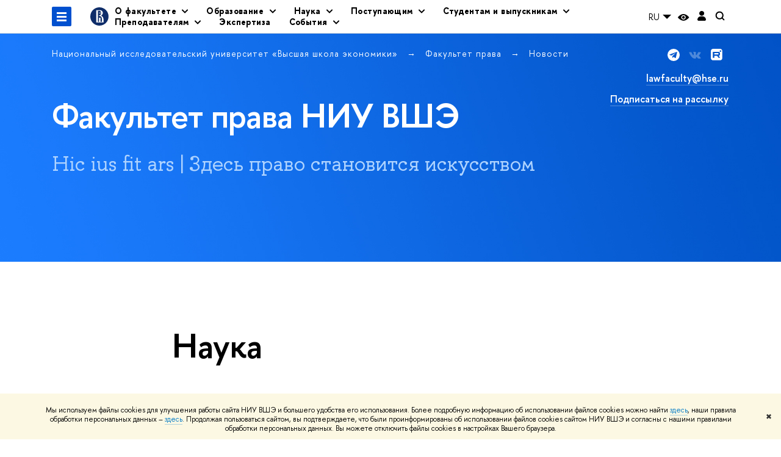

--- FILE ---
content_type: text/html; charset=utf-8
request_url: https://pravo.hse.ru/news/science/page3.html
body_size: 29822
content:
<!DOCTYPE html>
<html lang="ru" itemscope itemtype="http://schema.org/WebPage">
<head>
	
	<title>Наука – Страница 3 – Новости – Факультет права – Национальный исследовательский университет «Высшая школа экономики»</title>

	
	<meta charset="utf-8">
	<meta http-equiv="X-UA-Compatible" content="IE=Edge" />
	
		<meta name="viewport" content="width=device-width, initial-scale=1"/>
	
	<meta name="twitter:card" content="summary"><meta property="og:title" content="Факультет права НИУ ВШЭ">
	<meta name="mrc__share_title" content="Факультет права НИУ ВШЭ">
	<meta itemprop="name" content="Факультет права НИУ ВШЭ"><meta property="og:description" content="Факультет права НИУ ВШЭ: бакалавриат, магистратура, аспирантура, дополнительное образование">
	<meta name="mrc__share_description" content="Факультет права НИУ ВШЭ: бакалавриат, магистратура, аспирантура, дополнительное образование">
	<meta itemprop="description" content="Факультет права НИУ ВШЭ: бакалавриат, магистратура, аспирантура, дополнительное образование">
	<meta name="twitter:description" content="Факультет права НИУ ВШЭ: бакалавриат, магистратура, аспирантура, дополнительное образование"><meta property="og:image" content="https://www.hse.ru/images/fb/hse_ru_thumb.jpg">
	<meta itemprop="image" content="https://www.hse.ru/images/fb/hse_ru_thumb.jpg">
	<link rel="image_src" href="https://www.hse.ru/images/fb/hse_ru_thumb.jpg"><meta name="twitter:image" content=""><meta property="og:url" content="https://pravo.hse.ru/"><meta name="twitter:url" content="https://pravo.hse.ru/"><meta property="og:type" content="website">

	<link rel="apple-touch-icon" sizes="180x180" href="/f/src/global/i/favicon/favicon_ios_180x180.png">
	<link rel="icon" type="image/png" sizes="32x32" href="/f/src/global/i/favicon/favicon_32x32.png">
	<link rel="icon" type="image/png" sizes="16x16" href="/f/src/global/i/favicon/favicon_16x16.png">
	<link rel="mask-icon" href="/f/src/global/i/favicon/favicon.svg" color="#0F2D69">
	<link rel="manifest" href="/f/src/manifest/manifest_ru.json">
	<meta name="msapplication-config" content="/f/src/global/i/favicon/browserconfig.xml">
	<link rel="shortcut icon" type="image/x-icon" href="/favicon.ico">
	
	<link href="https://pravo.hse.ru/news/science/" rel="canonical"><link rel="prev" href="https://pravo.hse.ru/news/science/page2.html"><link rel="next" href="https://pravo.hse.ru/news/science/page4.html">
	
		<meta name="theme-color" content="#ffffff"/>
	
	

	<!--[if lt IE 10]><script src="/f/src/global/bower_components/es5-shim/es5-shim.min.js"></script><![endif]-->
	<script src="https://www.hse.ru/f/src/global/js/job.js" async></script>

	
	<link rel="stylesheet" href="/f/src/projects/unshm1/unshm1.css" media="all"/>
	<link rel="stylesheet" href="/f/src/global/css/vision.css" media="all">
	<link rel="stylesheet" href="/f/src/global/css/sitemap.css" media="all">
	<link rel="stylesheet" href="/f/src/global/css/fotorama.css" media="all">
	<link rel="stylesheet" href="/f/src/global/css/magnific-popup.min.css" media="all">
	<link rel="stylesheet" href="/f/src/global/css/owl.carousel2.min.css">

	
	
	
	
		<script src="/f/src/global/js/cache/jquery-1.12.4.min/jquery-ui/jquery.ui.touch-punch.min/hse.utils/errtrack/main/modernizr/popup/switcher/tag/jquery.cookie/sitemap.ajax/vision/fotorama/jquery.magnific-popup.min/ctrlshifte/owl.carousel2.min/emerge/events-switcher/masonry.pkgd.min/imagesloaded.pkgd.min/universal.js"></script>
	

	
	<script type="text/javascript" src="/f/src/global/js/gibs.js"></script>
	
	
	
		
	       		
		
	
		
	       		
		
	
		
	       		
	

		
	
		
	       		
	

		
	
		
	       		
	

		
	

	
	
	
		
	       		
		
	
		
	       		
	

		
	
		
	       		
	
	<link rel="stylesheet" href="/f/src/projects/unshm1/busedu.css" />
	<link rel="stylesheet" href="/f/src/projects/unshm1/promo.css" />
	<link rel="stylesheet" href="/f/src/projects/unshm1/overwrite.css" />
	<link rel="stylesheet" href="/f/src/pinkman/pinkman.css">
	
	
	<script src="/f/src/global/js/stellar.min.js"></script>
	<script src="/f/src/global/js/glide.js"></script>
	<script src="/f/src/global/js/dragscroll.js"></script>
	<script>
		if (!Object.assign) {
			Object.defineProperty(Object, 'assign', {
				enumerable: false,
				configurable: true,
				writable: true,
				value: function(target) {
					'use strict';
					if (target === undefined || target === null) {
						throw new TypeError('Cannot convert first argument to object');
					}

					var to = Object(target);
					for (var i = 1; i < arguments.length; i++) {
						var nextSource = arguments[i];
						if (nextSource === undefined || nextSource === null) {
							continue;
						}
						nextSource = Object(nextSource);

						var keysArray = Object.keys(Object(nextSource));
						for (var nextIndex = 0, len = keysArray.length; nextIndex < len; nextIndex++) {
							var nextKey = keysArray[nextIndex];
							var desc = Object.getOwnPropertyDescriptor(nextSource, nextKey);
							if (desc !== undefined && desc.enumerable) {
								to[nextKey] = nextSource[nextKey];
							}
						}
					}
					return to;
				}
			});
		}
		(function() {
			//polyfill closest IE11
			if (!Element.prototype.closest) {
			Element.prototype.closest = function(css) {
				var node = this;

				while (node) {
					if (node.matches(css)) return node;
					else node = node.parentElement;
				}
				return null;
				};
			}
		})();

		function initGlide(className, opt, replaceAll) {
			const glideOptions = {
			rewind: false,
				gap: 0,
				animationDuration: 700,
				breakpoints: {
					1279: {
						animationDuration: 500
					}
				},
				classes: {
					direction: {
						ltr: 'pk-glide_ltr',
						rtl: 'pk-glide_rtl'
					},
					slider: 'pk-glide_slider',
					carousel: 'pk-glide_carousel',
					swipeable: 'pk-glide_swipeable',
					dragging: 'pk-glide_dragging',
					cloneSlide: 'pk-glide__slide_clone',
					activeNav: 'pk-glide__bullet_active',
					activeSlide: 'pk-glide__slide_active',
					disabledArrow: 'pk-glide__arrow_disabled'
				}
			};
			const options = typeof replaceAll === 'undefined' ? Object.assign(glideOptions, opt || {}) : opt;
			var pkGlide = new Glide('.' + className, options);
			const glideEl = document.querySelector('.' + className);
			const glideSlides = glideEl.querySelectorAll('.pk-glide__slide');


			function slidesClassToggle() {
				const currentSlide = glideEl.querySelector('.pk-glide__slide_active');
				if (currentSlide) {
					let prevEl = currentSlide.previousElementSibling || currentSlide.parentNode.lastElementChild;
					let nextEl = currentSlide.nextElementSibling || currentSlide.parentNode.firstElementChild;
					Array.prototype.slice.call(glideSlides || []).forEach(function(element) {
						element.classList.remove('pk-glide__slide_prev');
						element.classList.remove('pk-glide__slide_next');
					});
					prevEl.classList.add('pk-glide__slide_prev');
					nextEl.classList.add('pk-glide__slide_next');
				}
			}

			function counterToggle() {
				const currentSlide = glideEl.querySelector('.pk-glide__slide_active');
				if (currentSlide) {
					const totalSlidesCounter = glideEl.querySelector('.pk-glide__total-slides');
					const currentSlideCounter = glideEl.querySelector('.pk-glide__current-slide');
					const nodes = Array.prototype.slice.call( currentSlide.parentElement.querySelectorAll('.pk-glide__slide:not(.pk-glide__slide_clone)') );
					const currentSlideIndex = nodes.indexOf(currentSlide) + 1;
					currentSlideCounter.textContent = currentSlideIndex;
					totalSlidesCounter.textContent = currentSlide.parentElement.querySelectorAll('.pk-glide__slide:not(.pk-glide__slide_clone)').length;
				}
			}

			pkGlide.on(['build.after'], function() {
				slidesClassToggle();
				counterToggle();
			});

			pkGlide.on(['run.before'], function() {
				if (glideEl.classList.contains('pk-glide_no-animation')) glideEl.classList.remove('pk-glide_no-animation');
				slidesClassToggle();
			});

			pkGlide.on(['run.after'], function() {
				counterToggle();
			});

			pkGlide.mount();

			glideEl.addEventListener('click', function(){
				pkGlide.update({autoplay: 0});
			});
		}

		$(function(){
			/*
			$.stellar({
				responsive: true,
				horizontalScrolling: false,
				positionProperty: 'transform'
			});
			*/
			var fotoramaPromo = $('.fotorama--promo').data('fotorama');
			$('.js-fotorama__arr--next').on('click',function(){
				fotoramaPromo.show('>');
			});
			$('.js-fotorama__arr--prev').on('click',function(){
				fotoramaPromo.show('<');
			});
			localStorage.setItem("windowScrollTop", 0);
		});

			//foldable
			(function() {
				function init() {
					const foldableBlocks = document.querySelectorAll('.pk-foldable');

					function clickHandler(event) {
						const contentItem = event.target.closest('.pk-foldable__item')
						const content = contentItem.querySelector('.pk-foldable__content');
						const index = Array.from(contentItem.parentNode.children).indexOf(contentItem);
						const contents = event.target.closest('.pk-foldable').querySelectorAll('.pk-foldable__content');
						if(content) {
							Array.prototype.forEach.call((contents || []), function (item, currentIndex) {
								if(index !== currentIndex) item.classList.remove('pk-foldable__content_selected');
							});
							content.classList.toggle('pk-foldable__content_selected');
						}
					}

					Array.prototype.forEach.call((foldableBlocks || []), function (foldable) {
						foldable.addEventListener('click', clickHandler);
					});
				}
				document.addEventListener('DOMContentLoaded', init);
			})();


			//left or right submenu pos
			(function() {
				function init() {
					function calculateMenuPos() {
						const popups = document.querySelectorAll('.pk-submenu-popup');
						Array.prototype.forEach.call((popups || []), function (popup) {
							const leftCornerPos = popup.getBoundingClientRect().left;
							const blockWidth = popup.getBoundingClientRect().width;
							const submenu = popup.querySelector('.pk-submenu_submenu');
							if(submenu) {
								const submenuWidth = submenu.getBoundingClientRect().width || 0;
								const pos = document.body.clientWidth - (leftCornerPos + blockWidth + submenuWidth);
								if (pos < 0) {
									popup.classList.add('pk-submenu-popup_right');
								} else {
									popup.classList.remove('pk-submenu-popup_right');
								}
							}
						});
					}

					let resizeTimeout;
					function resizeThrottler() {
						if ( !resizeTimeout ) {
							resizeTimeout = setTimeout(function() {
								resizeTimeout = null;
								calculateMenuPos();
							}, 66);
						}
					}
					calculateMenuPos();
					window.addEventListener("resize", resizeThrottler, false);
				}
				document.addEventListener('DOMContentLoaded', init);
			})();

			//tabs
			(function() {
				function init() {
					const tabsBlocks = document.querySelectorAll('.pk-tabs');

					function clickHandler(event) {
						const tabItem = event.target.closest('.pk-tabs__item');
						if(tabItem) {
							const index = Array.from(tabItem.parentNode.children).indexOf(tabItem);
							selectContainer(event, tabItem, index);
						}
						if (tabItem && !tabItem.classList.contains('pk-tabs__item_selected')) {
							selectTab(event, tabItem);
						}
					}

					function selectContainer(event, tabItem, index) {
						const contents = tabItem.closest('.pk-tabs').querySelectorAll('.pk-tabs__content');
						Array.prototype.forEach.call((contents || []), function (item, curentIndex) {
								item.classList.remove('pk-tabs__content_selected');
								if (curentIndex == index) item.classList.add('pk-tabs__content_selected');
						});
					}

					function selectTab(event, activeTab) {
						const tabs = event.target.closest('.pk-tabs__list').querySelectorAll('.pk-tabs__item');
						Array.prototype.forEach.call((tabs || []), function (item) {
							item.classList.remove('pk-tabs__item_selected');
						});
						activeTab.classList.add('pk-tabs__item_selected');
					}
					Array.prototype.forEach.call((tabsBlocks || []), function (tabBlock) {
						tabBlock.addEventListener('click', clickHandler);
					});
				}
				document.addEventListener('DOMContentLoaded', init);
			})();
	</script>
	<script>
		$(function(){
			const page = $('.page');
			$('.pk-menu__item').hover(function(){
				const currentEl = $(this);
				const popup = currentEl.find('.pk-submenu-popup');
				const leftOffset = currentEl.offset().left - page.offset().left;
				const rightOfset = page.width() - currentEl.width() - leftOffset;

				if(rightOfset < 360) {
					popup.css('left',  (rightOfset - 360) + 'px');
				} else {
					popup.css('left',  0);
				}
			});
			const menu = document.querySelector('.pk-menu');
			if (menu) {
				menu.addEventListener('click', function(e){
					const itemArr = e.target.closest('.pk-menu__arr');
					const itemLabel = e.target.closest('.pk-menu__link');
					const subitemArr = e.target.closest('.pk-submenu__arr');
					const subitemLabel = e.target.closest('.pk-submenu__link');
					if ( itemArr || (itemLabel && !itemLabel.hasAttribute('href')) ) {
						const item = e.target.closest('.pk-menu__item_with-menu');
						if (item) item.classList.toggle('pk-menu__item_open');
					}
					if ( subitemArr || (subitemLabel && !subitemLabel.hasAttribute('href')) ) {
						const subitem = e.target.closest('.pk-submenu__item_with-menu');
						if (subitem) subitem.classList.toggle('pk-submenu__item_open');
					}
				});
			}
		});
	</script>
	<style>
		
		
		
		
	</style>
	

		
	

	
		<style>
			/* фикс отступа после шапки */
.grid--no_indent {margin-top: 0;}

.grid--no_indent .main {
    padding-top: 110px;
}

@media screen and (max-width: 1279px) {
    .grid--no_indent .main {
        padding-top: 80px;
    }
}

@media screen and (max-width: 767px) {
    .grid--no_indent .main {
        padding-top: 60px;
    }
}


/* фикс размера заголовков статстраниц */

.post__content h2.builder-section__title {font-size: 170%}
.post-title {font-size: 5rem;}

@media screen and (min-width: 1260px) {
	.post__content h2.builder-section__title {font-size: 190%;}
	.post-title {font-size: 5.5rem;}
}


/* —— */

.columns {
width: 360px!important;
}

.font {
font-size: 1.2em;
color: #ffffff;
}

@media screen and (min-width: 768px) {
.font {font-size: 1.5em;}
}

.pk-number__title, .pk-number__pre{
background: linear-gradient(60deg, #1c7dff 50%, #0051c4);
-webkit-background-clip: text;
-webkit-text-fill-color: transparent;
color: #0051c4;
}

.wdj-social {position: relative; margin-bottom: 1em;}
.wdj-social__icon {
    margin: 0 20px 0 0;
}
.wdj-social__icon::after {
    content: '';
    display: inline-block;
    background-size: contain;
    margin: 0;
    width: 30px;
    height: 30px;
    filter: grayscale(1) contrast(2);
}
.wdj-social__icon:hover::after {
	filter: grayscale(0) contrast(1) hue-rotate(150deg);
}

@import url(/f/src/global/node_modules/ionicons2/css/ionicons.min.css);
ul > li.icon::before {float: left; font-size: 150%; color:white; margin-left: 1.25em;}
.pk-header__content ul > li.icon {padding-left: 2em;}


@media (max-width: 767px) {
ul > li.icon::before {margin-left: 0; padding-right: .3em}
} 

.pk-header__content .icons {
    display: grid;
    grid-template-columns: repeat(auto-fit, minmax(200px, 1fr));
    gap: 30px;
}

@media screen and (max-width: 767px) {
    .pk-header__title {
        font-size: min(3.5rem, 7.1vw);
    }
  .pk-header__content_has-slider {
	padding-bottom: 130px;
  }
    .pk-header__text .g {
        font-size: min(3.7vw, 2rem);
    }
}
@media screen and (min-width: 767px) {
    .pk-header__text .g {
        font-size: min(3.7vw, 3.4rem);
    }
}
		</style>
	
	<script type="text/javascript">
		(function() {
			var s = document.createElement('script'); s.type = 'text/javascript'; s.async = true;
			s.src = '/f/src/_/jquery.orfo.js';
			s.onload = s.onreadystatechange = function() {
				if ($.fn.hseOrfo) {	// old IE...
					$(document).hseOrfo({
						'lang': 'ru'
					});
				}
			};
			var t = document.getElementsByTagName('script')[0]; t.parentNode.insertBefore(s, t);
		})();

		$(function() {
			var sidebar = '.sidebar .sidebar__inner';
			var modules = '.modules .modules__inner';
			var content = '.content .content__inner';
			var custom = '.js-orfo';
			var selector = $($.grep([custom, sidebar, modules, content], function(selector) { return $(selector).length})).get(0);

			if( selector ) {
				var mistake = "&lt;br/&gt; &lt;noindex&gt; &lt;span class=&quot;with-icon with-icon_tick&quot;&gt;&amp;nbsp;&lt;/span&gt; &lt;p class=&quot;last_child with-indent&quot;&gt; Нашли &lt;span class=&quot;wrong&quot;&gt;опечатку&lt;/span&gt;?&lt;br /&gt; Выделите её, нажмите Ctrl+Enter и отправьте нам уведомление. Спасибо за участие! &lt;/p&gt; &lt;/noindex&gt;";
				var code = $('<textarea/>').html(mistake).text() 
				$(selector).append(code);
			}
		});
	</script>

	<!-- counter -->
	
		<script src="/f/gtm/ip"></script><script type='text/javascript'><!--
(function(w,d,s,l,i){w[l]=w[l]||[];w[l].push({'gtm.start':
	new Date().getTime(),event:'gtm.js'});var f=d.getElementsByTagName(s)[0],
	j=d.createElement(s),dl=l!='dataLayer'?'&l='+l:'';j.async=true;j.src=
	'https://www.googletagmanager.com/gtm.js?id='+i+dl;f.parentNode.insertBefore(j,f);
	})(window,document,'script','dataLayer','GTM-P6DCQX');
//-->
</script>
	
	<!-- /counter -->
	


	
</head>
<body data-lang="ru" data-unit="22753">
	


	<!-- LAYOUT -->
	
	<div class="page page_publications">
		
<!--noindex-->
	<div style="display:none;" class="browser_outdate">
		В старых версиях браузеров сайт может отображаться некорректно. Для оптимальной работы с сайтом рекомендуем воспользоваться современным браузером.
	</div>
	
	<div style="display:none;" class="gdpr_bar">
		<div class="gdpr_bar__inner">
			<noindex>
<p>Мы используем файлы cookies для улучшения работы сайта НИУ ВШЭ и большего удобства его использования. Более подробную информацию об использовании файлов cookies можно найти&nbsp;<a href="https://www.hse.ru/cookie.html" rel="nofollow noopener" target="_blank" title="Пройти по ссылке">здесь</a>, наши правила обработки персональных данных &ndash;&nbsp;<a href="https://www.hse.ru/data_protection_regulation" rel="nofollow noopener" target="_blank" title="Пройти по ссылке">здесь</a>. Продолжая пользоваться сайтом, вы подтверждаете, что были проинформированы об использовании файлов cookies сайтом НИУ ВШЭ и согласны с нашими правилами обработки персональных данных. Вы можете отключить файлы cookies в настройках Вашего браузера.</p>
</noindex>
			<span class="gdpr_bar__close">&#x2716;</span>
		</div>
	</div>
	
<!--/noindex-->

		
	
	
		
	
	
	<header class="pk-header " style="">
		
	

		
		<div class="pk-top">
			<div class="sv-control">
			<div class="sv-control__block">
				<ul class="sv-control__list sv-size">
					<li data-type="size" data-value="normal" class="sv-control__item sv-control__item--s_normal active">A</li>
					<li data-type="size" data-value="medium" class="sv-control__item sv-control__item--s_medium">A</li>
					<li data-type="size" data-value="large" class="sv-control__item sv-control__item--s_large">A</li>
				</ul>
			</div>
			<div class="sv-control__block">
				<ul class="sv-control__list sv-spacing">
					<li data-type="spacing" data-value="normal" class="active sv-control__item sv-control__item--ls_normal">АБB</li>
					<li data-type="spacing" data-value="medium" class="sv-control__item sv-control__item--ls_medium">АБB</li>
					<li data-type="spacing" data-value="large" class="sv-control__item sv-control__item--ls_large">АБB</li>
				</ul>
			</div>
			<div class="sv-control__block">
				<ul class="sv-control__list sv-contrast">
					<li data-type="contrast" data-value="normal" class="sv-control__item sv-control__item---color1 active">А</li>
					<li data-type="contrast" data-value="invert" class="sv-control__item sv-control__item---color2">А</li>
					<li data-type="contrast" data-value="blue" class="sv-control__item sv-control__item---color3">А</li>
					<li data-type="contrast" data-value="beige" class="sv-control__item sv-control__item---color4">А</li>
					<li data-type="contrast" data-value="brown" class="sv-control__item sv-control__item---color5">А</li>
				</ul>
			</div>
			<div class="sv-control__block">
				<ul class="sv-control__list sv-image">
					<li data-type="image" data-value="on" class="sv-control__item sv-control__item--image_on active"></li>
					<li data-type="image" data-value="off" class="sv-control__item sv-control__item--image_off"></li>
				</ul>
			</div>
			<div class="sv-control__block">
				<div class="sv-off js-sv-off">
					Обычная версия сайта
				</div>
			</div>
		</div>
			
				
					<div class="header-top header-top--primary ">
		<div class="header-top__left">
			
		<span class="control control_sitemap">
			<!--ins></ins-->
			<span class="control_sitemap__line"></span>
		</span>

			<a href="https://www.hse.ru" class=" simple-logo">
				<svg xmlns="http://www.w3.org/2000/svg" width="30" height="30" viewBox="0 0 309 309" fill="none">
					<path fill-rule="evenodd" clip-rule="evenodd" d="M68.4423 26.0393C93.7686 9.06174 123.545 0 154.005 0C194.846 0 234.015 16.275 262.896 45.2451C291.777 74.2153 308.005 113.508 308.01 154.481C308.013 185.039 298.984 214.911 282.065 240.321C265.145 265.731 241.094 285.537 212.953 297.234C184.813 308.931 153.847 311.993 123.972 306.034C94.0966 300.074 66.6537 285.361 45.1138 263.755C23.5739 242.148 8.90442 214.619 2.96053 184.649C-2.98335 154.678 0.0653089 123.612 11.721 95.3799C23.3767 67.1476 43.1159 43.0168 68.4423 26.0393ZM180.336 140.561C212.051 151.8 224.284 177.329 224.284 215.345V255.047H99.593V48.1729H154.908C175.847 48.1729 184.602 51.8575 194.493 59.5386C208.902 70.8654 211.166 87.3096 211.166 95.5561C211.299 106.453 207.484 117.028 200.43 125.316C195.128 132.023 188.214 137.269 180.336 140.561ZM196.038 211.485C196.038 168.722 182.396 145.328 147.339 145.328V134.927H147.553C152.962 134.963 158.306 133.751 163.173 131.385C168.041 129.018 172.301 125.561 175.624 121.28C182.066 113.463 183.387 106.093 183.688 99.5137H147.582V89.3566H183.378C182.573 82.4432 179.883 75.8863 175.604 70.4072C167.413 60.1917 155.812 58.4761 148.175 58.4761H127.771V243.779H147.582V174.57H173.554V243.652H196.038V211.485Z" fill="#0F2D69"></path>
				</svg>
			</a>
		</div><div class="header_breadcrumb is-mobile">
	<div class="header_breadcrumb__inner no_crumb_arrow">
		<a class="header_breadcrumb__link fa-header_body__crumb--first fa-header_body__crumb" href="https://www.hse.ru">Высшая школа экономики</a>
	</div>
</div>
		
			<div class="js-mobile_popup"><div class="header-board__top js-mobile_popup__top is-fixed is-mobile">
	<div class="header-top header-top--secondary">
		<div style="display: flex" class="left">
			
	

			

	<div class="dropdown-lang">
		<div class="dropdown-lang__control">
			
				
					RU
				
			
				
			
			<svg width="24" height="24" viewBox="0 0 24 24" fill="none" xmlns="http://www.w3.org/2000/svg">
				<path fill-rule="evenodd" clip-rule="evenodd" d="M5 9L12 16L19 9H5Z" fill="currentColor"></path>
			</svg>
		</div>
		<ul class="dropdown-lang__list">
			
				<li class="dropdown-lang__item">
					
				</li>
			
				<li class="dropdown-lang__item">
					
						<a class="dropdown-lang__link link_no-underline js-lang-button" href="https://pravo.hse.ru/en/news/">
							EN
						</a>
					
				</li>
			
		</ul>
	</div>


			
        <a href="https://www.hse.ru/lkuser/" class="control control_user" title="Личный кабинет сотрудника ВШЭ">
			<ins>
				<svg class="control_svg" width="17" height="18" viewBox="0 0 17 18" xmlns="http://www.w3.org/2000/svg"><path class="control__path" d="M13.702 13.175c.827.315 1.486.817 1.978 1.506.492.689.738 1.467.738 2.333h-16.419c0-1.417.532-2.5 1.595-3.248.394-.276 1.358-.591 2.894-.945.945-.118 1.457-.374 1.536-.768.039-.157.059-.61.059-1.358 0-.118-.039-.217-.118-.295-.157-.157-.315-.433-.472-.827-.079-.315-.157-.787-.236-1.417-.157.039-.285-.02-.384-.177-.098-.157-.177-.364-.236-.62l-.089-.443c-.157-.866-.098-1.28.177-1.24-.118-.157-.217-.532-.295-1.122-.118-.866-.059-1.634.177-2.303.276-.748.768-1.319 1.476-1.713.709-.394 1.476-.571 2.303-.532.787.039 1.506.276 2.156.709.65.433 1.093 1.024 1.329 1.772.197.551.217 1.319.059 2.303-.079.472-.157.768-.236.886.118-.039.207 0 .266.118.059.118.079.266.059.443l-.059.472c-.02.138-.049.246-.089.325l-.118.413c-.039.276-.108.472-.207.591-.098.118-.226.157-.384.118-.079.866-.217 1.476-.413 1.831 0 .039-.069.138-.207.295-.138.157-.207.256-.207.295v.65c0 .394.039.689.118.886.079.197.354.354.827.472.276.118.679.217 1.211.295.532.079.935.177 1.211.295z" fill="#0F2D69"/></svg>
			</ins>
        </a>

			<span class="control control_white control_search js-search_mobile_control" title="Поиск"><ins><svg class="control_svg" width="19" height="19" viewBox="0 0 19 19" xmlns="http://www.w3.org/2000/svg"><path d="M12.927 7.9c0-1.384-.492-2.568-1.476-3.552s-2.168-1.476-3.552-1.476-2.568.492-3.552 1.476-1.476 2.168-1.476 3.552.492 2.568 1.476 3.552 2.168 1.476 3.552 1.476 2.568-.492 3.552-1.476 1.476-2.168 1.476-3.552zm4.053 11.1l-4.603-4.592c-1.339.928-2.832 1.391-4.477 1.391-1.07 0-2.093-.208-3.069-.623-.976-.415-1.818-.976-2.525-1.683-.707-.707-1.268-1.549-1.683-2.525-.415-.976-.623-1.999-.623-3.069 0-1.07.208-2.093.623-3.069.415-.976.976-1.818 1.683-2.525.707-.707 1.549-1.268 2.525-1.683.976-.415 1.999-.623 3.069-.623 1.07 0 2.093.208 3.069.623.976.415 1.818.976 2.525 1.683.707.707 1.268 1.549 1.683 2.525.415.976.623 1.999.623 3.069 0 1.646-.464 3.138-1.391 4.477l4.603 4.603-2.031 2.02z" fill="#1658DA"/></svg></ins></span>
		</div>
		<div class="right">
			<div class="header__controls">
				
					<span onclick="void(0)" class="control is-mobile control_menu control_menu--close js-control_menu_close"><ins></ins></span>
				
			</div>
		</div>
	</div>
	<div class="js-search_mobile_popup not_display is-mobile">
		<div class="search-form">
			<form action="https://www.hse.ru/search/index.html">
				<div class="search-form__button">
					<button class="button button_grey ">Поиск</button>
				</div>
				<div class="search-form__input">
					<input type="text" name="text" placeholder="Поиск по сайту" class="input fa-search_input input100 input_mr">
					<input type="hidden" name="simple" value="1">
					<input name="searchid" type="hidden" value="2284688">
				</div>
			</form>
		</div>
		<div class="popup__block">
			<a href="https://pravo.hse.ru/search/search.html?simple=0&searchid=2284688" class="link_white">Расширенный поиск</a>
		</div>
	</div>
	<div class="header-board__title">
		<a class="link_white link_no-underline" href="https://pravo.hse.ru/">Факультет права</a>
	</div>
</div>
<div class="js-mobile_popup__inner">
					
		<ul class="pk-menu ">
			
				
					<li class="pk-menu__item pk-menu__item_with-menu"><span class="pk-menu__link">О факультете</span>
						<i class="pk-menu__arr"></i>
						<div class="pk-submenu-popup">
							<ul class="pk-submenu pk-menu__sub pk-submenu_______">
								
									
										<li class="pk-submenu__item pk-submenu__item_with-menu">
											<span class="pk-submenu__link">О нас</span>
											<i class="pk-submenu__arr"></i>
											<div class="pk-submenu pk-menu__sub pk-submenu_submenu pk-submenu-popup__submenu">
												<ul class="pk-submenu__inner">
													
														<li class="pk-submenu__item ">
															
																<a href="https://pravo.hse.ru/about_faculty" class="pk-submenu__link">
																	Общая информация
																</a>
															
														</li>
													
														<li class="pk-submenu__item ">
															
																<a href="https://pravo.hse.ru/persons" class="pk-submenu__link">
																	Сотрудники
																</a>
															
														</li>
													
														<li class="pk-submenu__item ">
															
																<a href="https://pravo.hse.ru/strategy/" class="pk-submenu__link">
																	Стратегия развития
																</a>
															
														</li>
													
														<li class="pk-submenu__item ">
															
																<a href="https://pravo.hse.ru/partners" class="pk-submenu__link">
																	Партнеры
																</a>
															
														</li>
													
														<li class="pk-submenu__item ">
															
																<a href="https://pravo.hse.ru/inter" class="pk-submenu__link">
																	Международное сотрудничество
																</a>
															
														</li>
													
														<li class="pk-submenu__item ">
															
																<a href="https://pravo.hse.ru/25anniversary/" class="pk-submenu__link">
																	Факультету права 25 лет
																</a>
															
														</li>
													
														<li class="pk-submenu__item ">
															
																<a href="https://pravo.hse.ru/stained_glass" class="pk-submenu__link">
																	Витражи на факультете права
																</a>
															
														</li>
													
												</ul>
											</div>
										</li>
									
								
									
										<li class="pk-submenu__item pk-submenu__item_with-menu">
											<span class="pk-submenu__link">Департаменты</span>
											<i class="pk-submenu__arr"></i>
											<div class="pk-submenu pk-menu__sub pk-submenu_submenu pk-submenu-popup__submenu">
												<ul class="pk-submenu__inner">
													
														<li class="pk-submenu__item ">
															
																<a href="https://pravo.hse.ru/legalst/" class="pk-submenu__link">
																	Департамент теории права и сравнительного правоведения
																</a>
															
														</li>
													
														<li class="pk-submenu__item ">
															
																<a href="https://pravo.hse.ru/publiclaw/" class="pk-submenu__link">
																	Департамент публичного права
																</a>
															
														</li>
													
														<li class="pk-submenu__item ">
															
																<a href="https://pravo.hse.ru/intlaw/" class="pk-submenu__link">
																	Департамент международного права
																</a>
															
														</li>
													
														<li class="pk-submenu__item ">
															
																<a href="https://pravo.hse.ru/techlaw/" class="pk-submenu__link">
																	Департамент права цифровых технологий и биоправа
																</a>
															
														</li>
													
														<li class="pk-submenu__item ">
															
																<a href="https://pravo.hse.ru/grpravo/" class="pk-submenu__link">
																	Департамент частного права
																</a>
															
														</li>
													
														<li class="pk-submenu__item ">
															
																<a href="https://pravo.hse.ru/lrb/" class="pk-submenu__link">
																	Департамент правового регулирования бизнеса
																</a>
															
														</li>
													
														<li class="pk-submenu__item ">
															
																<a href="https://pravo.hse.ru/proclaw" class="pk-submenu__link">
																	Департамент уголовного права, процесса и криминалистики
																</a>
															
														</li>
													
												</ul>
											</div>
										</li>
									
								
									
										<li class="pk-submenu__item pk-submenu__item_with-menu">
											<span class="pk-submenu__link">Базовые кафедры</span>
											<i class="pk-submenu__arr"></i>
											<div class="pk-submenu pk-menu__sub pk-submenu_submenu pk-submenu-popup__submenu">
												<ul class="pk-submenu__inner">
													
														<li class="pk-submenu__item ">
															
																<a href="https://pravo.hse.ru/epam/" class="pk-submenu__link">
																	Базовая кафедра Адвокатского бюро ЕПАМ
																</a>
															
														</li>
													
														<li class="pk-submenu__item ">
															
																<a href="https://pravo.hse.ru/crossreg/" class="pk-submenu__link">
																	Базовая кафедра межотраслевого регулирования
																</a>
															
														</li>
													
														<li class="pk-submenu__item ">
															
																<a href="https://pravo.hse.ru/antimonopoly/" class="pk-submenu__link">
																	Базовая кафедра Федеральной антимонопольной службы
																</a>
															
														</li>
													
												</ul>
											</div>
										</li>
									
								
									
										<li class="pk-submenu__item pk-submenu__item_with-menu">
											<span class="pk-submenu__link">Институты</span>
											<i class="pk-submenu__arr"></i>
											<div class="pk-submenu pk-menu__sub pk-submenu_submenu pk-submenu-popup__submenu">
												<ul class="pk-submenu__inner">
													
														<li class="pk-submenu__item ">
															
																<a href="https://ilr.hse.ru" class="pk-submenu__link">
																	Институт исследований национального и сравнительного права
																</a>
															
														</li>
													
														<li class="pk-submenu__item ">
															
																<a href="https://pravo.hse.ru/iale/" class="pk-submenu__link">
																	Институт проблем административно-правового регулирования
																</a>
															
														</li>
													
														<li class="pk-submenu__item ">
															
																<a href="https://pravo.hse.ru/probl_prav/" class="pk-submenu__link">
																	Институт проблем правового регулирования
																</a>
															
														</li>
													
												</ul>
											</div>
										</li>
									
								
									
										<li class="pk-submenu__item pk-submenu__item_with-menu">
											<span class="pk-submenu__link">Лаборатории</span>
											<i class="pk-submenu__arr"></i>
											<div class="pk-submenu pk-menu__sub pk-submenu_submenu pk-submenu-popup__submenu">
												<ul class="pk-submenu__inner">
													
														<li class="pk-submenu__item ">
															
																<a href="https://pravo.hse.ru/infolaw/" class="pk-submenu__link">
																	Лаборатория прикладных информационных систем и технологий в юриспруденции
																</a>
															
														</li>
													
														<li class="pk-submenu__item ">
															
																<a href="https://pravo.hse.ru/legaldesign/" class="pk-submenu__link">
																	Лаборатория юридического дизайна
																</a>
															
														</li>
													
														<li class="pk-submenu__item ">
															
																<a href="https://pravo.hse.ru/intlaw/interjustice" class="pk-submenu__link">
																	Hаучно-учебная лаборатория международного правосудия
																</a>
															
														</li>
													
														<li class="pk-submenu__item ">
															
																<a href="https://pravo.hse.ru/intlaw/protection/" class="pk-submenu__link">
																	Научно-учебная лаборатория исследований в области защиты государственных интересов в условиях экономических санкций
																</a>
															
														</li>
													
												</ul>
											</div>
										</li>
									
								
									
										<li class="pk-submenu__item pk-submenu__item_with-menu">
											<span class="pk-submenu__link">Центры</span>
											<i class="pk-submenu__arr"></i>
											<div class="pk-submenu pk-menu__sub pk-submenu_submenu pk-submenu-popup__submenu">
												<ul class="pk-submenu__inner">
													
														<li class="pk-submenu__item ">
															
																<a href="https://pravo.hse.ru/transform/" class="pk-submenu__link">
																	Центр трансформации юридического образования
																</a>
															
														</li>
													
														<li class="pk-submenu__item ">
															
																<a href="https://pravo.hse.ru/businessandlaw/" class="pk-submenu__link">
																	Центр проектного взаимодействия бизнеса и права
																</a>
															
														</li>
													
														<li class="pk-submenu__item ">
															
																<a href="https://pravo.hse.ru/centre" class="pk-submenu__link">
																	Центр управления учебным процессом
																</a>
															
														</li>
													
														<li class="pk-submenu__item ">
															
																<a href="https://pravo.hse.ru/science_law/" class="pk-submenu__link">
																	Центр обеспечения научной деятельности
																</a>
															
														</li>
													
														<li class="pk-submenu__item ">
															
																<a href="https://pravo.hse.ru/inter/" class="pk-submenu__link">
																	Центр международного сотрудничества
																</a>
															
														</li>
													
														<li class="pk-submenu__item ">
															
																<a href="/dpo" class="pk-submenu__link">
																	Центр дополнительного профессионального образования
																</a>
															
														</li>
													
														<li class="pk-submenu__item ">
															
																<a href="https://pravo.hse.ru/mediacenter/" class="pk-submenu__link">
																	Медиацентр
																</a>
															
														</li>
													
														<li class="pk-submenu__item ">
															
																<a href="https://pravo.hse.ru/asc/" class="pk-submenu__link">
																	Центр административного обеспечения
																</a>
															
														</li>
													
														<li class="pk-submenu__item ">
															
																<a href="https://pravo.hse.ru/religionandlaw/" class="pk-submenu__link">
																	Центр религии и права
																</a>
															
														</li>
													
														<li class="pk-submenu__item ">
															
																<a href="https://pravo.hse.ru/dicl/" class="pk-submenu__link">
																	Центр по работе с абитуриентами
																</a>
															
														</li>
													
												</ul>
											</div>
										</li>
									
								
									
										<li class="pk-submenu__item"><a href="https://pravo.hse.ru/academic" class="pk-submenu__link">Ученый совет</a></li>
									
								
							</ul>
						</div>
					</li>
				
			
				
					<li class="pk-menu__item pk-menu__item_with-menu"><span class="pk-menu__link">Образование</span>
						<i class="pk-menu__arr"></i>
						<div class="pk-submenu-popup">
							<ul class="pk-submenu pk-menu__sub pk-submenu______">
								
									
										<li class="pk-submenu__item"><a href="https://pravo.hse.ru/education" class="pk-submenu__link">Общая информация</a></li>
									
								
									
										<li class="pk-submenu__item pk-submenu__item_with-menu">
											<span class="pk-submenu__link">Бакалавриат</span>
											<i class="pk-submenu__arr"></i>
											<div class="pk-submenu pk-menu__sub pk-submenu_submenu pk-submenu-popup__submenu">
												<ul class="pk-submenu__inner">
													
														<li class="pk-submenu__item ">
															
																<a href="https://www.hse.ru/ba/law/" class="pk-submenu__link">
																	Юриспруденция
																</a>
															
														</li>
													
														<li class="pk-submenu__item ">
															
																<a href="https://www.hse.ru/ba/dlawyer/" class="pk-submenu__link">
																	Юриспруденция: цифровой юрист
																</a>
															
														</li>
													
														<li class="pk-submenu__item ">
															
																<a href="https://pravo.hse.ru/doplaw/" class="pk-submenu__link">
																	Юриспруденция: правовое регулирование бизнеса (на базе СПО или ВО)
																</a>
															
														</li>
													
														<li class="pk-submenu__item ">
															
																<span class="pk-submenu__link">
																	--------------------
																</span>
															
														</li>
													
														<li class="pk-submenu__item ">
															
																<a href="https://www.hse.ru/ba/privlaw/" class="pk-submenu__link">
																	Юриспруденция: частное право (набор не ведется)
																</a>
															
														</li>
													
												</ul>
											</div>
										</li>
									
								
									
										<li class="pk-submenu__item pk-submenu__item_with-menu">
											<span class="pk-submenu__link">Магистратура</span>
											<i class="pk-submenu__arr"></i>
											<div class="pk-submenu pk-menu__sub pk-submenu_submenu pk-submenu-popup__submenu">
												<ul class="pk-submenu__inner">
													
														<li class="pk-submenu__item ">
															
																<a href="https://www.hse.ru/ma/compliance/" class="pk-submenu__link">
																	Комплаенс и профилактика правовых рисков
																</a>
															
														</li>
													
														<li class="pk-submenu__item ">
															
																<a href="https://www.hse.ru/ma/legaltech/" class="pk-submenu__link">
																	ЛигалТех (Legal Tech)
																</a>
															
														</li>
													
														<li class="pk-submenu__item ">
															
																<a href="https://www.hse.ru/ma/intrade" class="pk-submenu__link">
																	Право международной торговли и разрешение споров
																</a>
															
														</li>
													
														<li class="pk-submenu__item ">
															
																<a href="https://www.hse.ru/ma/publiclaw/" class="pk-submenu__link">
																	Публичное право
																</a>
															
														</li>
													
														<li class="pk-submenu__item ">
															
																<a href="https://www.hse.ru/ma/privatelaw/" class="pk-submenu__link">
																	Современное частное право
																</a>
															
														</li>
													
														<li class="pk-submenu__item ">
															
																<a href="https://www.hse.ru/ma/tclaw" class="pk-submenu__link">
																	Сравнительное правоведение и фундаментальный правовой анализ
																</a>
															
														</li>
													
														<li class="pk-submenu__item ">
															
																<a href="https://www.hse.ru/ma/legalpharma/" class="pk-submenu__link">
																	Фармправо и здравоохранение
																</a>
															
														</li>
													
														<li class="pk-submenu__item ">
															
																<a href="https://www.hse.ru/ma/dlaw" class="pk-submenu__link">
																	Цифровое право
																</a>
															
														</li>
													
														<li class="pk-submenu__item ">
															
																<a href="https://www.hse.ru/ma/interlaw/" class="pk-submenu__link">
																	Юрист в бизнесе
																</a>
															
														</li>
													
														<li class="pk-submenu__item ">
															
																<a href="https://www.hse.ru/ma/justice/" class="pk-submenu__link">
																	Юрист в правосудии
																</a>
															
														</li>
													
														<li class="pk-submenu__item ">
															
																<a href="https://pravo.hse.ru/chuvgu" class="pk-submenu__link">
																	Совместная программа с ЧувГУ «Комплаенс и профилактика правовых рисков»
																</a>
															
														</li>
													
												</ul>
											</div>
										</li>
									
								
									
										<li class="pk-submenu__item pk-submenu__item_with-menu">
											<span class="pk-submenu__link">Аспирантура</span>
											<i class="pk-submenu__arr"></i>
											<div class="pk-submenu pk-menu__sub pk-submenu_submenu pk-submenu-popup__submenu">
												<ul class="pk-submenu__inner">
													
														<li class="pk-submenu__item ">
															
																<a href="https://gsl.hse.ru" class="pk-submenu__link">
																	Аспирантская школа по праву
																</a>
															
														</li>
													
												</ul>
											</div>
										</li>
									
								
									
										<li class="pk-submenu__item pk-submenu__item_with-menu">
											<span class="pk-submenu__link">Дополнительное образование</span>
											<i class="pk-submenu__arr"></i>
											<div class="pk-submenu pk-menu__sub pk-submenu_submenu pk-submenu-popup__submenu">
												<ul class="pk-submenu__inner">
													
														<li class="pk-submenu__item ">
															
																<a href="https://pravo.hse.ru/dpo/announcement" class="pk-submenu__link">
																	Анонс ближайших программ
																</a>
															
														</li>
													
														<li class="pk-submenu__item ">
															
																<a href="https://pravo.hse.ru/dpo/collab/corporate" class="pk-submenu__link">
																	Корпоративное обучение
																</a>
															
														</li>
													
														<li class="pk-submenu__item ">
															
																<a href="https://pravo.hse.ru/dpo/all" class="pk-submenu__link">
																	Портфель программ
																</a>
															
														</li>
													
														<li class="pk-submenu__item ">
															
																<a href="https://pravo.hse.ru/dpo" class="pk-submenu__link">
																	О программах ДПО
																</a>
															
														</li>
													
														<li class="pk-submenu__item ">
															
																<a href="https://pravo.hse.ru/dpo/join" class="pk-submenu__link">
																	Поступающим
																</a>
															
														</li>
													
														<li class="pk-submenu__item ">
															
																<a href="https://pravo.hse.ru/dpo/collab/authors" class="pk-submenu__link">
																	Сотрудничество
																</a>
															
														</li>
													
														<li class="pk-submenu__item ">
															
																<a href="https://pravo.hse.ru/dpo/contacts" class="pk-submenu__link">
																	Контакты
																</a>
															
														</li>
													
												</ul>
											</div>
										</li>
									
								
									
										<li class="pk-submenu__item pk-submenu__item_with-menu">
											<span class="pk-submenu__link">Практическая подготовка студентов</span>
											<i class="pk-submenu__arr"></i>
											<div class="pk-submenu pk-menu__sub pk-submenu_submenu pk-submenu-popup__submenu">
												<ul class="pk-submenu__inner">
													
														<li class="pk-submenu__item ">
															
																<a href="https://pravo.hse.ru/internships" class="pk-submenu__link">
																	Студентам бакалавриата
																</a>
															
														</li>
													
												</ul>
											</div>
										</li>
									
								
									
										<li class="pk-submenu__item"><a href="https://pravo.hse.ru/educom" class="pk-submenu__link">Образовательная комиссия</a></li>
									
								
							</ul>
						</div>
					</li>
				
			
				
					<li class="pk-menu__item pk-menu__item_with-menu"><span class="pk-menu__link">Наука</span>
						<i class="pk-menu__arr"></i>
						<div class="pk-submenu-popup">
							<ul class="pk-submenu pk-menu__sub pk-submenu_____">
								
									
										<li class="pk-submenu__item"><a href="https://pravo.hse.ru/science_edu" class="pk-submenu__link">Общая информация</a></li>
									
								
									
										<li class="pk-submenu__item pk-submenu__item_with-menu">
											<span class="pk-submenu__link">Ежегодные конференции </span>
											<i class="pk-submenu__arr"></i>
											<div class="pk-submenu pk-menu__sub pk-submenu_submenu pk-submenu-popup__submenu">
												<ul class="pk-submenu__inner">
													
														<li class="pk-submenu__item ">
															
																<a href="https://pravo.hse.ru/glsconf/" class="pk-submenu__link">
																	Global Legal Skills: Лидерство в юридической профессии, бизнесе и образовании
																</a>
															
														</li>
													
														<li class="pk-submenu__item ">
															
																<a href="https://pravo.hse.ru/infolaw/ilconf/2025/" class="pk-submenu__link">
																	Ежегодная международная научно-практическая конференция «Право в цифровую эпоху»
																</a>
															
														</li>
													
														<li class="pk-submenu__item ">
															
																<a href="https://pravo.hse.ru/dninauki/" class="pk-submenu__link">
																	Дни науки факультета права НИУ ВШЭ
																</a>
															
														</li>
													
														<li class="pk-submenu__item ">
															
																<a href="https://pravo.hse.ru/studconf/" class="pk-submenu__link">
																	Ежегодная международная научная конференция молодых ученых
																</a>
															
														</li>
													
												</ul>
											</div>
										</li>
									
								
									
										<li class="pk-submenu__item pk-submenu__item_with-menu">
											<span class="pk-submenu__link">Конкурсы</span>
											<i class="pk-submenu__arr"></i>
											<div class="pk-submenu pk-menu__sub pk-submenu_submenu pk-submenu-popup__submenu">
												<ul class="pk-submenu__inner">
													
														<li class="pk-submenu__item ">
															
																<a href="https://www.hse.ru/adm/_/org/hse/law/studconf_contest" class="pk-submenu__link">
																	Конкурс факультета права на проведение ежегодной научной студенческой международной конференции
																</a>
															
														</li>
													
														<li class="pk-submenu__item ">
															
																<a href="https://pravo.hse.ru/project_group2024" class="pk-submenu__link">
																	Конкурс факультета права на формирование проектных групп НИУ ВШЭ
																</a>
															
														</li>
													
												</ul>
											</div>
										</li>
									
								
									
										<li class="pk-submenu__item pk-submenu__item_with-menu">
											<span class="pk-submenu__link">Публикации</span>
											<i class="pk-submenu__arr"></i>
											<div class="pk-submenu pk-menu__sub pk-submenu_submenu pk-submenu-popup__submenu">
												<ul class="pk-submenu__inner">
													
														<li class="pk-submenu__item ">
															
																<a href="https://pravo.hse.ru/publications/?search=15a2d174e97e87863dd28c8cfacb3ee1" class="pk-submenu__link">
																	Все публикации
																</a>
															
														</li>
													
												</ul>
											</div>
										</li>
									
								
									
										<li class="pk-submenu__item pk-submenu__item_with-menu">
											<span class="pk-submenu__link">Издания</span>
											<i class="pk-submenu__arr"></i>
											<div class="pk-submenu pk-menu__sub pk-submenu_submenu pk-submenu-popup__submenu">
												<ul class="pk-submenu__inner">
													
														<li class="pk-submenu__item ">
															
																<a href="https://law-journal.hse.ru" class="pk-submenu__link">
																	Право. Журнал Высшей школы экономики
																</a>
															
														</li>
													
														<li class="pk-submenu__item ">
															
																<a href="https://lida.hse.ru" class="pk-submenu__link">
																	Legal Issues in the Digital Age
																</a>
															
														</li>
													
														<li class="pk-submenu__item ">
															
																<a href="https://jil.hse.ru/" class="pk-submenu__link">
																	Журнал ВШЭ по международному праву (HSE University Journal of International Law)
																</a>
															
														</li>
													
												</ul>
											</div>
										</li>
									
								
									
										<li class="pk-submenu__item"><a href="https://pravo.hse.ru/sciencom" class="pk-submenu__link">Научная комиссия</a></li>
									
								
							</ul>
						</div>
					</li>
				
			
				
					<li class="pk-menu__item pk-menu__item_with-menu"><span class="pk-menu__link">Поступающим</span>
						<i class="pk-menu__arr"></i>
						<div class="pk-submenu-popup">
							<ul class="pk-submenu pk-menu__sub pk-submenu_">
								
									
										<li class="pk-submenu__item"><a href="https://pravo.hse.ru/ba/" class="pk-submenu__link">Поступающим в бакалавриат</a></li>
									
								
									
										<li class="pk-submenu__item"><a href="https://pravo.hse.ru/ma/" class="pk-submenu__link">Поступающим в магистратуру</a></li>
									
								
									
										<li class="pk-submenu__item"><a href="https://pravo.hse.ru/aspi/" class="pk-submenu__link">Поступающим в аспирантуру</a></li>
									
								
									
										<li class="pk-submenu__item"><a href="https://pravo.hse.ru/school/" class="pk-submenu__link">Открытая правовая школа</a></li>
									
								
							</ul>
						</div>
					</li>
				
			
				
					<li class="pk-menu__item pk-menu__item_with-menu"><span class="pk-menu__link">Студентам и выпускникам</span>
						<i class="pk-menu__arr"></i>
						<div class="pk-submenu-popup">
							<ul class="pk-submenu pk-menu__sub pk-submenu___">
								
									
										<li class="pk-submenu__item pk-submenu__item_with-menu">
											<span class="pk-submenu__link">Центр управления учебным процессом</span>
											<i class="pk-submenu__arr"></i>
											<div class="pk-submenu pk-menu__sub pk-submenu_submenu pk-submenu-popup__submenu">
												<ul class="pk-submenu__inner">
													
														<li class="pk-submenu__item ">
															
																<a href="https://pravo.hse.ru/centre/" class="pk-submenu__link">
																	Сервисы для студентов
																</a>
															
														</li>
													
														<li class="pk-submenu__item ">
															
																<a href="https://pmo.hse.ru/servicedesk/customer/portal/93/group/200" class="pk-submenu__link">
																	Заказать справки
																</a>
															
														</li>
													
														<li class="pk-submenu__item ">
															
																<a href="https://pravo.hse.ru/centre/contact" class="pk-submenu__link">
																	Контакты
																</a>
															
														</li>
													
												</ul>
											</div>
										</li>
									
								
									
										<li class="pk-submenu__item pk-submenu__item_with-menu">
											<span class="pk-submenu__link">Студенческие организации</span>
											<i class="pk-submenu__arr"></i>
											<div class="pk-submenu pk-menu__sub pk-submenu_submenu pk-submenu-popup__submenu">
												<ul class="pk-submenu__inner">
													
														<li class="pk-submenu__item ">
															
																<a href="https://pravo.hse.ru/studsovet" class="pk-submenu__link">
																	Студенческий совет
																</a>
															
														</li>
													
														<li class="pk-submenu__item ">
															
																<a href="https://pravo.hse.ru/sno/?_r=57668670.5214479358638" class="pk-submenu__link">
																	Студенческое научное общество
																</a>
															
														</li>
													
												</ul>
											</div>
										</li>
									
								
									
										<li class="pk-submenu__item"><a href="https://pravo.hse.ru/socialcom/" class="pk-submenu__link">Комиссия по социальным вопросам обучающихся / стипендиальная комиссия</a></li>
									
								
									
										<li class="pk-submenu__item"><a href="https://lc.hse.ru" class="pk-submenu__link">Юридическая клиника</a></li>
									
								
									
										<li class="pk-submenu__item"><a href="https://pravo.hse.ru/businessandlaw/alumni" class="pk-submenu__link">Клуб выпускников факультета права</a></li>
									
								
							</ul>
						</div>
					</li>
				
			
				
					<li class="pk-menu__item pk-menu__item_with-menu"><span class="pk-menu__link">Преподавателям</span>
						<i class="pk-menu__arr"></i>
						<div class="pk-submenu-popup">
							<ul class="pk-submenu pk-menu__sub pk-submenu__">
								
									
										<li class="pk-submenu__item pk-submenu__item_with-menu">
											<span class="pk-submenu__link">Полезные ссылки</span>
											<i class="pk-submenu__arr"></i>
											<div class="pk-submenu pk-menu__sub pk-submenu_submenu pk-submenu-popup__submenu">
												<ul class="pk-submenu__inner">
													
														<li class="pk-submenu__item ">
															
																<a href="https://www.hse.ru/studyspravka/handbook/studyspravka_tch" class="pk-submenu__link">
																	Справочник преподавателя
																</a>
															
														</li>
													
														<li class="pk-submenu__item ">
															
																<a href="https://handbook.hse.ru/adm_srv" class="pk-submenu__link">
																	Справочник сотрудника
																</a>
															
														</li>
													
												</ul>
											</div>
										</li>
									
								
							</ul>
						</div>
					</li>
				
			
				
					<li class="pk-menu__item"><a href="https://pravo.hse.ru/expert/ " class="pk-menu__link">Экспертиза</a></li>
				
			
				
					<li class="pk-menu__item pk-menu__item_with-menu"><span class="pk-menu__link">События</span>
						<i class="pk-menu__arr"></i>
						<div class="pk-submenu-popup">
							<ul class="pk-submenu pk-menu__sub pk-submenu_">
								
									
										<li class="pk-submenu__item"><a href="https://pravo.hse.ru/news" class="pk-submenu__link">Новости</a></li>
									
								
									
										<li class="pk-submenu__item"><a href="https://pravo.hse.ru/announcements" class="pk-submenu__link">Мероприятия</a></li>
									
								
									
										<li class="pk-submenu__item"><a href="https://pravo.hse.ru/media" class="pk-submenu__link">Факультет права в СМИ</a></li>
									
								
							</ul>
						</div>
					</li>
				
			
		</ul>
	

				</div>
			</div>
		
		<div class="header-top__right right">
			<div class="header__controls">
				
	

				

	<div class="dropdown-lang">
		<div class="dropdown-lang__control">
			
				
					RU
				
			
				
			
			<svg width="24" height="24" viewBox="0 0 24 24" fill="none" xmlns="http://www.w3.org/2000/svg">
				<path fill-rule="evenodd" clip-rule="evenodd" d="M5 9L12 16L19 9H5Z" fill="currentColor"></path>
			</svg>
		</div>
		<ul class="dropdown-lang__list">
			
				<li class="dropdown-lang__item">
					
				</li>
			
				<li class="dropdown-lang__item">
					
						<a class="dropdown-lang__link link_no-underline js-lang-button" href="https://pravo.hse.ru/en/news/">
							EN
						</a>
					
				</li>
			
		</ul>
	</div>


				
<div class="control control_vision" title="Версия для слабовидящих" itemprop="copy">
	<a style="color: inherit;" class="control_vision-link link link_no-underline" href="https://pravo.hse.ru/?vision=enabledq?vision=enabled">
		<svg width="19" height="11" viewBox="0 0 19 11" fill="none" xmlns="http://www.w3.org/2000/svg">
			<path fill-rule="evenodd" clip-rule="evenodd" d="M18.191 5.05168C18.0175 4.8396 14.1228 0.000244141 9.16779 0.000244141C4.21275 0.000244141 0.318125 4.8396 0.144602 5.05168C-0.0482008 5.28305 -0.0482008 5.61081 0.144602 5.86146C0.318125 6.07354 4.21275 10.9129 9.16779 10.9129C14.1228 10.9129 18.0175 6.05426 18.191 5.86146C18.3645 5.63009 18.3645 5.28305 18.191 5.05168ZM9.16779 9.08127C7.16263 9.08127 5.54309 7.46172 5.54309 5.45657C5.54309 3.45142 7.16263 1.83187 9.16779 1.83187C11.1729 1.83187 12.7925 3.45142 12.7925 5.45657C12.7925 7.46172 11.1729 9.08127 9.16779 9.08127Z" fill="black"/>
			<path d="M9.16915 7.65568C10.383 7.65568 11.3671 6.67162 11.3671 5.45772C11.3671 4.24382 10.383 3.25977 9.16915 3.25977C7.95525 3.25977 6.97119 4.24382 6.97119 5.45772C6.97119 6.67162 7.95525 7.65568 9.16915 7.65568Z" fill="black"/>
		</svg>
		<span style="display: none;">
			Версия для слабовидящих
		</span>
	</a>
</div>

				
	<a href="https://www.hse.ru/lkuser/" class="control control_user" title="Личный кабинет сотрудника ВШЭ">
		<ins>
			<svg class="control_svg" width="14" height="17" viewBox="0 0 14 17" fill="none" xmlns="http://www.w3.org/2000/svg">
				<path d="M13.9439 13.3744C13.4507 10.7027 11.1283 8.75024 8.41546 8.75024H5.59985C2.82535 8.75024 0.482437 10.7643 0.030296 13.4977C-0.195775 14.8747 0.872922 16.1078 2.2499 16.1078H11.7449C13.1424 16.1078 14.2111 14.8336 13.9645 13.4566L13.9439 13.3744Z" fill="black"/>
				<path d="M4.12011 6.5515C5.72315 8.15454 8.31269 8.19564 9.95684 6.6337L9.99794 6.5926C11.416 5.23618 11.5599 3.03713 10.3062 1.51629C8.60041 -0.538899 5.43543 -0.497795 3.79128 1.5985C2.64037 3.07823 2.76369 5.19507 4.09956 6.53094L4.12011 6.5515Z" fill="black"/>
			</svg>
		</ins>
	</a>

				
	<div class="control control_search" title="Поиск">
		<ins class="popup_opener">
			<svg class="control_svg" width="16" height="16" viewBox="0 0 16 16" fill="none" xmlns="http://www.w3.org/2000/svg">
				<path fill-rule="evenodd" clip-rule="evenodd" d="M10.4775 3.99755C12.2669 5.78695 12.2669 8.68815 10.4775 10.4776C8.68811 12.267 5.78692 12.267 3.99752 10.4775C2.20812 8.68815 2.20812 5.78695 3.99752 3.99755C5.78692 2.20815 8.68811 2.20814 10.4775 3.99755ZM12.5094 11.1797C14.4422 8.60159 14.2363 4.92807 11.8917 2.58339C9.32125 0.0129753 5.15379 0.0129755 2.58337 2.58339C0.0129596 5.15381 0.0129596 9.32129 2.58337 11.8917C4.92805 14.2364 8.60158 14.4423 11.1797 12.5094L13.8038 15.1336C14.171 15.5008 14.7664 15.5008 15.1336 15.1336C15.5008 14.7664 15.5008 14.171 15.1336 13.8038L12.5094 11.1797Z" fill="black"/>
			</svg>
		</ins>
		<div class="popup popup_search not_display">
			<div class="popup__inner">
				<div class="search-form">
				<form action="https://www.hse.ru/search/index.html">
					<div class="search-form__button">
						<button class="button button_grey">Поиск</button>
					</div>
					<div class="search-form__input">
						<input type="text" name="text" placeholder="Поиск по сайту" class="input input100 input_mr"/>
						<input type="hidden" name="searchid" value="2284688"/>
						<input type="hidden" name="simple" value="1"/>
					</div>
				</form>
				</div>
				<div class="popup__block popup__block_indent">
					<a href="https://www.hse.ru/search/search.html?simple=0" class="link link_dark no-visited">Расширенный поиск</a>
					<span class="b-adv-search"></span>
				</div>
			</div>
		</div>
	</div>

				
					<span onclick="void(0)" class="control is-mobile control_menu js-control_menu_open">
						<ins></ins>
						<span class="control__text">
							Меню
						</span>
					</span>
				
			</div>
		</div>
	</div>

				
			
		</div>
		
			<div class="pk-header__content pk-header__content_theme_dark" style="background-color: #ffffff;background-image: url(/pubs/share/direct/1068801865.jpg);
						background-size:cover;
						background-repeat:no-repeat;">
				<ul style="color: inherit;" class="pk-breadcrumb__list">
		
			
				<li class="pk-breadcrumb__item">
					<a class="pk-breadcrumb__link" href="//www.hse.ru">
						Национальный исследовательский университет «Высшая школа экономики»
					</a>
				</li>
			
		
			
				<li class="pk-breadcrumb__item">
					<a class="pk-breadcrumb__link" href="https://pravo.hse.ru/">
						Факультет права
					</a>
				</li>
			
		
			
				<li class="pk-breadcrumb__item">
					<a class="pk-breadcrumb__link" href="https://pravo.hse.ru/news/">
						Новости
					</a>
				</li>
			
		
			
		
	</ul>
				
				
					<p class="pk-header__title">
						
							<a class="pk-link pk-link_inherit" href="https://pravo.hse.ru/">
								Факультет права НИУ ВШЭ
							</a>
						
					</p>
				
				<div class="pk-header__text pk-header-text pk-header-text_theme_dark">
					<p class="g"><span style="color:#aed3ff;">Hic ius fit ars | Здесь право становится искусством</span></p>
<style type="text/css">.pk-header__content:not(.pk-header__content_has-slider) {
	/*padding-bottom: 20px;*/
}

.pk-header .wdj-social__icon::after {
  width: 20px;
  height: 20px;
}
.pk-header .wdj-social__icon:hover::after {}
.pk-header .wdj-social__icon {
  margin-right: 10px;
}

.pk-header__text {
  position: unset;
}

.pk-header .wdj-social {
  position: absolute;
  top: 80px;
  display: block;
  width: auto;
  right: 50px;
  z-index: 2;
}

@media (max-width: 768px) {
  .pk-header .wdj-social {
    display: none;
  }
}
@media (min-width: 1280px) {
  .pk-header .wdj-social {
    right: 86px;
  }
}
.pk-breadcrumb__list {
    max-width: 80%;
}
.green:hover {color: #00716b!important;
border-bottom-color: rgba(0, 113, 107, 0.1)!important;}
:not(.pk-header_has-slider) > .pk-header__content {padding-bottom: 100px;}
</style>
<p>&nbsp;</p>

<div class="wdj-social" style="text-align: right;"><a class="wdj-social__icon with-icon_tg-light link_no-underline" href="https://t.me/pravohse/" target="_blank">&zwj;</a> <a class="wdj-social__icon with-icon_vk-light link_no-underline" href="https://vk.com/pravohseru" target="_blank">&zwj;</a> <a class="wdj-social__icon with-icon_rt-light link_no-underline" href="https://rutube.ru/channel/35569482/" target="_blank" rel="nofollow">&zwj;</a>

<p class="small b"><a href="mailto:lawfaculty@hse.ru">lawfaculty@hse.ru</a></p>

<p class="small b"><a href="https://www.hse.ru/news/announcements/?orgunit=22753&amp;did_search=1&amp;mode=expand&amp;subscribe=1">Подписаться&nbsp;на рассылку</a></p>

<p class="small b">&nbsp;</p>

<p class="small b">&nbsp;</p>
</div>
<style type="text/css">/*Светлые иконки*/
.with-icon_dz-light:after {
  background: no-repeat center url("data:image/svg+xml;charset=utf8,%3Csvg%20xmlns%3D%22http%3A%2F%2Fwww.w3.org%2F2000%2Fsvg%22%20width%3D%2216px%22%20height%3D%2216px%22%20viewBox%3D%220%200%20454%20454%22%20version%3D%221.1%22%3E%0A%20%20%20%20%3Ctitle%3Edzen%3C%2Ftitle%3E%0A%20%20%20%20%3Cg%20id%3D%22Page-1%22%20stroke%3D%22none%22%20stroke-width%3D%221%22%20fill%3D%22none%22%20fill-rule%3D%22evenodd%22%3E%0A%20%20%20%20%20%20%20%20%3Cg%20id%3D%22icon%22%20fill-rule%3D%22nonzero%22%3E%0A%20%20%20%20%20%20%20%20%20%20%20%20%3Ccircle%20id%3D%22Oval%22%20fill%3D%22%23FFFFFF%22%20cx%3D%22227%22%20cy%3D%22227%22%20r%3D%22227%22%2F%3E%0A%20%20%20%20%20%20%20%20%20%20%20%20%3Cpolygon%20id%3D%22Shape%22%20fill%3D%22%23CDCDCD%22%20points%3D%22309.797%20185.408%20178.94%20299.17%20145.338%20260.519%20276.197%20146.757%22%2F%3E%0A%20%20%20%20%20%20%20%20%20%20%20%20%3Cpath%20d%3D%22M146.28%2C78%20L310%2C134.336%20L310%2C185.55%20L146.28%2C129.215%20L146.28%2C78%20Z%20M145%2C260.45%20L308.721%2C316.786%20L308.721%2C368%20L145%2C311.665%20L145%2C260.45%20Z%22%20id%3D%22Shape%22%20fill%3D%22%23FFFFFF%22%2F%3E%0A%20%20%20%20%20%20%20%20%3C%2Fg%3E%0A%20%20%20%20%3C%2Fg%3E%0A%3C%2Fsvg%3E");
}

.with-icon_vk-light:after {
  background: url("data:image/svg+xml;charset=utf8,%3Csvg%20width%3D%2221%22%20height%3D%2212%22%20viewBox%3D%220%200%2021%2012%22%20xmlns%3D%22http%3A%2F%2Fwww.w3.org%2F2000%2Fsvg%22%3E%3Ctitle%3Evk%3C%2Ftitle%3E%3Cpath%20d%3D%22M20.905.919c.167.465-.378%201.533-1.635%203.204l-.708.926c-.567.727-.894%201.203-.981%201.428-.124.298-.073.592.153.883.124.153.418.45.883.894h.011l.011.011.011.011.022.022c1.025.952%201.718%201.755%202.082%202.409l.071.136.076.289c.025.138.024.262-.005.371-.029.109-.12.209-.272.3-.153.091-.367.136-.643.136l-2.79.044c-.174.036-.378.018-.61-.054-.233-.073-.421-.153-.567-.24l-.218-.131c-.218-.153-.472-.385-.763-.698-.291-.312-.54-.594-.747-.845-.207-.251-.429-.461-.665-.632-.236-.171-.441-.227-.616-.169l-.087.038-.185.158c-.087.087-.165.194-.234.322-.069.127-.131.316-.185.567-.054.251-.078.532-.071.845%200%20.109-.013.209-.038.3l-.082.202-.044.054c-.131.138-.323.218-.578.24h-1.253c-.516.029-1.046-.031-1.591-.18-.545-.149-1.023-.342-1.433-.578-.411-.236-.785-.476-1.123-.719-.338-.243-.594-.452-.768-.627l-.272-.262-.3-.327c-.127-.145-.387-.476-.779-.992s-.777-1.064-1.155-1.646c-.378-.581-.823-1.348-1.335-2.3-.512-.952-.986-1.94-1.422-2.965-.044-.116-.065-.214-.065-.294l.033-.174.044-.065c.109-.138.316-.207.621-.207l2.986-.022.251.071.174.093.054.033c.116.08.203.196.262.349.145.363.312.739.501%201.128.189.389.338.685.447.888l.174.316c.211.436.414.814.61%201.134.196.32.372.569.529.747.156.178.307.318.452.42.145.102.269.153.371.153.102%200%20.2-.018.294-.054l.054-.054.131-.24c.065-.131.114-.302.147-.512.033-.211.067-.505.104-.883.036-.378.036-.832%200-1.362-.015-.291-.047-.556-.098-.796-.051-.24-.102-.407-.153-.501l-.065-.131c-.182-.247-.49-.403-.926-.469-.094-.015-.076-.102.054-.262.124-.138.262-.247.414-.327.385-.189%201.253-.276%202.605-.262.596.007%201.086.054%201.471.142.145.036.267.085.365.147.098.062.173.149.223.262.051.113.089.229.114.349.025.12.038.285.038.496l-.011.599-.027.768c-.011.323-.016.623-.016.899l-.011.458-.005.523.038.441c.022.171.064.312.125.425.062.113.144.202.245.267l.185.044c.065.015.16-.025.283-.12.124-.094.262-.22.414-.376.153-.156.342-.4.567-.73.225-.331.472-.721.741-1.172.436-.756.825-1.573%201.166-2.452l.109-.191.12-.114.044-.033.054-.027.142-.033.218-.005%203.139-.022c.283-.036.516-.027.698.027.182.054.294.114.338.18l.065.109z%22%20fill%3D%22%23FFFFFF%22%2F%3E%3C%2Fsvg%3E") no-repeat 50% 50%;
}

.with-icon_ok-light:after {
  background-image: url("data:image/svg+xml;charset=utf8,%3Csvg%20width%3D%2210px%22%20height%3D%2218px%22%20viewBox%3D%220%200%2048%2082%22%20version%3D%221.1%22%20xmlns%3D%22http%3A%2F%2Fwww.w3.org%2F2000%2Fsvg%22%20xmlns%3Axlink%3D%22http%3A%2F%2Fwww.w3.org%2F1999%2Fxlink%22%3E%0A%20%20%20%20%3Ctitle%3Eodnoklassniki-ok%3C%2Ftitle%3E%0A%20%20%20%20%3Cdefs%3E%3C%2Fdefs%3E%0A%20%20%20%20%3Cg%20id%3D%22Page-1%22%20stroke%3D%22none%22%20stroke-width%3D%221%22%20fill%3D%22none%22%20fill-rule%3D%22evenodd%22%3E%0A%20%20%20%20%20%20%20%20%3Cg%20id%3D%22odnoklassniki-ok%22%20fill-rule%3D%22nonzero%22%20fill%3D%22%231D5DD6%22%3E%0A%20%20%20%20%20%20%20%20%20%20%20%20%3Cpath%20d%3D%22M24.045%2C12.535%20C28.815%2C12.535%2032.695%2C16.415%2032.695%2C21.185%20C32.695%2C25.951%2028.814%2C29.831%2024.045%2C29.831%20C19.278%2C29.831%2015.397%2C25.951%2015.397%2C21.185%20C15.396%2C16.414%2019.279%2C12.535%2024.045%2C12.535%20Z%20M24.045%2C42.069%20C35.567%2C42.069%2044.937%2C32.702%2044.937%2C21.185%20C44.937%2C9.662%2035.568%2C0.291%2024.045%2C0.291%20C12.524%2C0.291%203.153%2C9.663%203.153%2C21.185%20C3.153%2C32.702%2012.524%2C42.069%2024.045%2C42.069%20L24.045%2C42.069%20Z%20M32.497%2C59.11%20C36.7948201%2C58.1312021%2040.8962651%2C56.4329449%2044.628%2C54.087%20C47.4887984%2C52.287078%2048.3488518%2C48.5088425%2046.549%2C45.648%20C45.6856662%2C44.2727894%2044.3109814%2C43.2972609%2042.72785%2C42.9363669%20C41.1447186%2C42.575473%2039.4830558%2C42.8588294%2038.109%2C43.724%20C29.55%2C49.105%2018.534%2C49.101%209.982%2C43.724%20C8.60817201%2C42.8586101%206.94657711%2C42.5751256%205.36352897%2C42.9360434%20C3.78048083%2C43.2969611%202.40596285%2C44.2726462%201.543%2C45.648%20C-0.257402999%2C48.5080615%200.601259542%2C52.2860871%203.461%2C54.087%20C7.19245714%2C56.4320887%2011.2930958%2C58.130292%2015.59%2C59.11%20L3.911%2C70.791%20C2.36493316%2C72.3376027%201.76141122%2C74.5915394%202.32777507%2C76.703774%20C2.89413891%2C78.8160085%204.54434438%2C80.4656422%206.65677507%2C81.031274%20C8.76920575%2C81.5969058%2011.0229332%2C80.9926027%2012.569%2C79.446%20L24.043%2C67.97%20L35.524%2C79.447%20C36.6704786%2C80.5951587%2038.226446%2C81.240329%2039.849%2C81.240329%20C41.471554%2C81.240329%2043.0275214%2C80.5951587%2044.174%2C79.447%20C45.3238764%2C78.3006222%2045.9701652%2C76.7436988%2045.9701652%2C75.12%20C45.9701652%2C73.4963012%2045.3238764%2C71.9393778%2044.174%2C70.793%20L32.497%2C59.11%20L32.497%2C59.11%20Z%22%20id%3D%22Shape%22%3E%3C%2Fpath%3E%0A%20%20%20%20%20%20%20%20%3C%2Fg%3E%0A%20%20%20%20%3C%2Fg%3E%0A%3C%2Fsvg%3E");
}

.with-icon_fb-light:after {
  background: url("data:image/svg+xml;charset=utf8,%3Csvg%20width%3D%2216%22%20height%3D%2216%22%20viewBox%3D%220%200%2016%2016%22%20xmlns%3D%22http%3A%2F%2Fwww.w3.org%2F2000%2Fsvg%22%3E%3Ctitle%3Efb%3C%2Ftitle%3E%3Cpath%20d%3D%22M15.115%200c.243%200%20.451.087.625.26.174.174.26.382.26.625v14.229c0%20.243-.087.451-.26.625-.174.174-.382.26-.625.26h-4.073v-6.198h2.073l.312-2.417h-2.385v-1.542c0-.389.082-.681.245-.875.163-.194.481-.292.953-.292l1.271-.01v-2.156c-.438-.063-1.056-.094-1.854-.094-.944%200-1.7.278-2.266.833-.566.556-.849%201.34-.849%202.354v1.781h-2.083v2.417h2.083v6.198h-7.656c-.243%200-.451-.087-.625-.26-.174-.174-.26-.382-.26-.625v-14.229c0-.243.087-.451.26-.625.174-.174.382-.26.625-.26h14.229z%22%20fill%3D%22%23FFFFFF%22%2F%3E%3C%2Fsvg%3E") no-repeat 50% 50%;
}

.with-icon_tw-light:after {
  background: url("data:image/svg+xml;charset=utf8,%3Csvg%20width%3D%2215%22%20height%3D%2213%22%20viewBox%3D%220%200%2015%2013%22%20xmlns%3D%22http%3A%2F%2Fwww.w3.org%2F2000%2Fsvg%22%3E%3Ctitle%3Etw%3C%2Ftitle%3E%3Cpath%20d%3D%22M13.253%204.024v.196c0%201.003-.188%202.016-.564%203.039-.376%201.024-.927%201.948-1.653%202.773-.726.825-1.624%201.499-2.695%202.021-1.071.522-2.305.783-3.705.783-.856%200-1.676-.12-2.46-.36-.783-.24-1.509-.574-2.178-1.003l.352.031.368.016c.71%200%201.384-.115%202.021-.345.637-.23%201.217-.548%201.739-.956-.658-.01-1.245-.211-1.762-.603-.517-.392-.869-.89-1.057-1.496l.274.039.29.008.407-.023.392-.07c-.689-.146-1.266-.496-1.731-1.05-.465-.554-.697-1.196-.697-1.927.198.073.415.159.65.227.235.068.473.107.713.117-.407-.272-.734-.629-.979-1.073-.245-.444-.368-.927-.368-1.449%200-.282.037-.551.11-.807.073-.256.178-.493.313-.713.366.46.781.875%201.245%201.245.465.371.961.695%201.488.971.527.277%201.086.496%201.676.658.59.162%201.198.258%201.825.29l-.063-.345-.016-.345c0-.418.078-.812.235-1.183.157-.371.373-.692.65-.963.277-.272.598-.488.963-.65.366-.162.757-.243%201.175-.243.439%200%20.849.086%201.23.258.381.172.708.405.979.697.345-.063.679-.157%201.003-.282.324-.125.632-.272.924-.439-.115.345-.287.661-.517.948-.23.287-.501.525-.815.713.303-.031.601-.086.893-.164.292-.078.574-.18.846-.305-.198.303-.426.587-.681.854-.256.266-.53.504-.822.713v.196z%22%20fill%3D%22%23FFFFFF%22%2F%3E%3C%2Fsvg%3E") no-repeat 50% 50%;
}

.with-icon_inst-light:after {
  background: url("data:image/svg+xml;charset=utf8,%3Csvg%20width%3D%2216%22%20height%3D%2216%22%20viewBox%3D%220%200%2016%2016%22%20xmlns%3D%22http%3A%2F%2Fwww.w3.org%2F2000%2Fsvg%22%3E%3Ctitle%3Eing%3C%2Ftitle%3E%3Cg%20fill%3D%22%23FFFFFF%22%3E%3Cpath%20d%3D%22M8%201.444c2.135%200%202.388.008%203.232.047.78.036%201.203.166%201.485.275.373.145.64.318.92.598.28.28.453.546.598.92.11.282.24.705.275%201.485.038.843.047%201.096.047%203.232%200%202.135-.008%202.388-.047%203.232-.036.78-.166%201.203-.275%201.485-.145.373-.318.64-.598.92-.28.28-.546.453-.92.598-.282.11-.705.24-1.485.275-.843.038-1.096.047-3.232.047s-2.388-.008-3.232-.047c-.78-.036-1.203-.166-1.485-.275-.373-.145-.64-.318-.92-.598-.28-.28-.453-.546-.598-.92-.11-.282-.24-.705-.275-1.485-.038-.843-.047-1.096-.047-3.232%200-2.135.008-2.388.047-3.232.036-.78.166-1.203.275-1.485.145-.373.318-.64.598-.92.28-.28.546-.453.92-.598.282-.109.705-.24%201.485-.275.843-.038%201.096-.047%203.232-.047m0-1.441c-2.172%200-2.444.009-3.297.048-.851.039-1.433.174-1.941.372-.526.204-.972.478-1.417.922-.445.445-.718.891-.922%201.417-.198.509-.333%201.09-.372%201.941-.039.853-.048%201.125-.048%203.297s.009%202.444.048%203.297c.039.851.174%201.433.372%201.941.204.526.478.972.922%201.417.445.445.891.718%201.417.922.509.198%201.09.333%201.941.372.853.039%201.125.048%203.297.048s2.444-.009%203.297-.048c.851-.039%201.433-.174%201.941-.372.526-.204.972-.478%201.417-.922.445-.445.718-.891.922-1.417.198-.509.333-1.09.372-1.941.039-.853.048-1.125.048-3.297s-.009-2.444-.048-3.297c-.039-.851-.174-1.433-.372-1.941-.204-.526-.478-.972-.922-1.417-.445-.445-.891-.718-1.417-.922-.509-.198-1.09-.333-1.941-.372-.853-.039-1.125-.048-3.297-.048%22%2F%3E%3Cpath%20d%3D%22M8%203.893c-2.268%200-4.107%201.839-4.107%204.107%200%202.268%201.839%204.107%204.107%204.107%202.268%200%204.107-1.839%204.107-4.107%200-2.268-1.839-4.107-4.107-4.107zm0%206.773c-1.472%200-2.666-1.194-2.666-2.666s1.194-2.666%202.666-2.666%202.666%201.194%202.666%202.666-1.194%202.666-2.666%202.666z%22%2F%3E%3Cpath%20d%3D%22M13.229%203.731c0%20.53-.43.96-.96.96s-.96-.43-.96-.96.43-.96.96-.96.96.43.96.96%22%2F%3E%3C%2Fg%3E%3C%2Fsvg%3E") no-repeat 50% 50%;
}

.with-icon_yt-light:after {
  background: url("data:image/svg+xml;charset=utf8,%3Csvg%20width%3D%2219%22%20height%3D%2212%22%20viewBox%3D%220%200%2019%2012%22%20xmlns%3D%22http%3A%2F%2Fwww.w3.org%2F2000%2Fsvg%22%3E%3Ctitle%3Eyt%3C%2Ftitle%3E%3Cpath%20d%3D%22M18.658%203.082c.123.959.185%201.932.185%202.918%200%20.986-.062%201.959-.185%202.918-.096.753-.202%201.329-.318%201.726-.116.397-.291.678-.524.842-.411.342-3.212.514-8.404.514-5.178%200-7.973-.171-8.384-.514-.384-.26-.671-1.116-.863-2.568-.11-.849-.164-1.822-.164-2.918s.055-2.068.164-2.918c.192-1.452.479-2.308.863-2.568.411-.342%203.205-.514%208.384-.514%205.192%200%207.993.171%208.404.514.233.164.408.445.524.842.116.397.223.973.318%201.726zm-10.952%206l5.137-3.082-5.137-3.082v6.164z%22%20fill%3D%22%23FFFFFF%22%2F%3E%3C%2Fsvg%3E") no-repeat 50% 50%;
}

.with-icon_rss-light:after {
  background: url("data:image/svg+xml;charset=utf8,%3Csvg%20width%3D%2212%22%20height%3D%2212%22%20viewBox%3D%220%200%2012%2012%22%20xmlns%3D%22http%3A%2F%2Fwww.w3.org%2F2000%2Fsvg%22%3E%3Ctitle%3Erss%3C%2Ftitle%3E%3Cpath%20d%3D%22M0%200v2.297c1.75%200%203.371.434%204.863%201.301%201.492.867%202.672%202.047%203.539%203.539s1.301%203.113%201.301%204.863h2.297c0-1.625-.316-3.18-.949-4.664-.633-1.484-1.484-2.762-2.555-3.832-1.07-1.07-2.348-1.922-3.832-2.555-1.484-.633-3.039-.949-4.664-.949zm5.602%2012h2.32c0-1.438-.355-2.762-1.066-3.973-.711-1.211-1.672-2.172-2.883-2.883-1.211-.711-2.535-1.066-3.973-1.066v2.297c1.547%200%202.867.547%203.961%201.641%201.094%201.094%201.641%202.422%201.641%203.984zm-4.008-.023c.438%200%20.812-.152%201.125-.457.313-.305.469-.68.469-1.125%200-.445-.156-.824-.469-1.137-.313-.313-.687-.469-1.125-.469-.438%200-.812.156-1.125.469-.313.313-.469.691-.469%201.137%200%20.445.156.82.469%201.125.313.305.687.457%201.125.457z%22%20fill%3D%22%23FFFFFF%22%2F%3E%3C%2Fsvg%3E") no-repeat 50% 50%;
}

.with-icon_in-light:after {
  background: url("data:image/svg+xml;charset=utf8,%3Csvg%20width%3D%2217%22%20height%3D%2216%22%20viewBox%3D%220%200%2017%2016%22%20xmlns%3D%22http%3A%2F%2Fwww.w3.org%2F2000%2Fsvg%22%3E%3Ctitle%3Ein%3C%2Ftitle%3E%3Cpath%20d%3D%22M14.826%200c.319%200%20.601.109.848.326.246.217.37.486.37.804v13.739c0%20.319-.123.587-.37.804-.246.217-.529.326-.848.326h-13.652c-.319%200-.594-.109-.826-.326-.232-.217-.348-.486-.348-.804v-13.739c0-.319.116-.587.348-.804.232-.217.507-.326.826-.326h13.652zm-10.087%2013.652v-7.652h-2.348v7.652h2.348zm-1.174-8.696c.377%200%20.703-.138.978-.413.275-.275.413-.601.413-.978s-.138-.703-.413-.978c-.275-.275-.601-.413-.978-.413s-.703.138-.978.413c-.275.275-.413.601-.413.978%200%20.406.13.739.391%201s.594.391%201%20.391zm10.087%208.696v-4.217c0-1.159-.196-2.051-.587-2.674-.391-.623-1.138-.935-2.239-.935s-1.855.406-2.261%201.217h-.043v-1.043h-2.261v7.652h2.348v-3.783c0-1.304.478-1.957%201.435-1.957.377%200%20.659.123.848.37.188.246.297.478.326.696.029.217.043.529.043.935v3.739h2.391z%22%20fill%3D%22%23FFFFFF%22%2F%3E%3C%2Fsvg%3E") no-repeat 50% 50%;
}

.with-icon_lj-light:after {
  background: url("data:image/svg+xml;charset=utf8,%3Csvg%20width%3D%2218%22%20height%3D%2217%22%20viewBox%3D%220%200%2018%2017%22%20xmlns%3D%22http%3A%2F%2Fwww.w3.org%2F2000%2Fsvg%22%3E%3Ctitle%3Elj%3C%2Ftitle%3E%3Cg%20fill%3D%22%23FFFFFF%22%3E%3Cpath%20d%3D%22M2.588%206.212l-2.169-2.169%204.006-4.006%202.122%202.122c-.834.375-1.615.905-2.299%201.589-.729.729-1.283%201.568-1.661%202.463z%22%20opacity%3D%22.4%22%2F%3E%3Cpath%20d%3D%22M15.207%2014.707c3.026-3.026%203.026-7.932%200-10.958s-7.932-3.026-10.958%200-3.026%207.932%200%2010.958%207.932%203.026%2010.958%200zm-1.9-3.989c-.468.164-.908.434-1.282.808-.41.41-.694.898-.852%201.417l-2.388-.551c.325-.918.855-1.781%201.59-2.515.699-.699%201.513-1.213%202.382-1.541l.55%202.383z%22%20id%3D%22Combined-Shape%22%20opacity%3D%22.4%22%2F%3E%3Cpath%20d%3D%22M13.308%2010.717l.662%202.87-2.796-.645c.158-.518.442-1.007.852-1.417.374-.374.814-.644%201.282-.808zm-4.508%201.677l-.015.015-6.197-6.197c.378-.895.931-1.734%201.661-2.463.685-.685%201.466-1.214%202.299-1.589l6.185%206.185c-.859.329-1.665.839-2.357%201.532-.735.735-1.265%201.597-1.59%202.515l.014.003z%22%2F%3E%3C%2Fg%3E%3C%2Fsvg%3E") no-repeat 50% 50%;
}

.with-icon_vb-light:after {
  background: url("data:image/svg+xml;charset=utf8,%3Csvg%20width%3D%2216%22%20height%3D%2217%22%20viewBox%3D%220%200%2016%2017%22%20xmlns%3D%22http%3A%2F%2Fwww.w3.org%2F2000%2Fsvg%22%3E%3Ctitle%3Eviber%3C%2Ftitle%3E%3Cg%20fill%3D%22%23FFFFFF%22%3E%3Cpath%20d%3D%22M14.652%209.482c-.426%203.429-2.933%203.645-3.396%203.793-.197.063-2.026.518-4.325.368%200%200-1.713%202.067-2.248%202.605-.084.084-.182.118-.247.102-.092-.022-.118-.132-.116-.291l.015-2.823h-.001c-3.348-.93-3.152-4.425-3.115-6.255.038-1.83.382-3.329%201.403-4.338%201.835-1.662%205.615-1.414%205.615-1.414%203.192.014%204.722.975%205.077%201.297%201.178%201.008%201.778%203.421%201.339%206.956m-.459-7.812c-.419-.386-2.113-1.616-5.887-1.632%200%200-4.45-.268-6.62%201.722-1.208%201.208-1.632%202.974-1.677%205.166-.045%202.192-.103%206.297%203.855%207.411l.004.001-.002%201.699s-.025.688.428.828c.548.17.869-.353%201.393-.916.287-.309.683-.764.982-1.111%202.707.227%204.789-.293%205.025-.37.547-.178%203.64-.574%204.143-4.679.519-4.233-.252-6.91-1.644-8.118%22%2F%3E%3Cpath%20d%3D%22M9.86%207.043c-.113%200-.207-.089-.213-.203-.036-.724-.377-1.079-1.074-1.116-.118-.006-.208-.107-.202-.225.006-.118.107-.208.225-.202.919.049%201.43.575%201.477%201.521.006.118-.085.218-.202.224h-.011%22%2F%3E%3Cpath%20d%3D%22M10.955%207.41h-.005c-.118-.003-.211-.1-.209-.218.017-.729-.192-1.32-.637-1.806-.443-.485-1.051-.749-1.86-.808-.118-.009-.206-.111-.197-.228.009-.117.111-.206.228-.197.909.067%201.631.385%202.143.946.516.562.768%201.27.749%202.103-.003.116-.098.209-.213.209%22%2F%3E%3Cpath%20d%3D%22M12.076%207.849c-.117%200-.212-.094-.213-.212-.01-1.305-.386-2.301-1.149-3.046-.754-.734-1.706-1.111-2.831-1.119-.118-.001-.213-.097-.212-.215.001-.117.096-.212.213-.212h.002c1.239.009%202.29.426%203.126%201.24.837.817%201.267%201.944%201.277%203.348.001.118-.094.214-.212.215h-.002z%22%2F%3E%3Cpath%20d%3D%22M8.627%209.688s.3.026.462-.174l.315-.396c.151-.197.519-.322.878-.122.2.113.558.334.783.5.238.175.726.581.727.583.233.196.286.484.128.788l-.001.006c-.163.287-.38.556-.655.807l-.006.005c-.226.189-.448.295-.666.322l-.097.006c-.095.001-.19-.013-.283-.043l-.007-.01c-.336-.095-.896-.332-1.83-.847-.607-.335-1.111-.676-1.537-1.016-.225-.178-.457-.379-.691-.613l-.023-.023-.023-.023-.023-.023-.023-.023c-.234-.235-.435-.466-.613-.691-.34-.426-.681-.931-1.016-1.537-.515-.934-.752-1.494-.847-1.83l-.01-.007c-.03-.093-.044-.188-.043-.283l.006-.097c.026-.218.133-.44.322-.666l.005-.006c.251-.275.52-.493.807-.655l.006-.001c.304-.158.592-.105.788.128.001.002.408.489.583.727.165.225.387.583.5.783.2.359.075.726-.122.878l-.396.315c-.2.162-.174.462-.174.462s.586%202.219%202.779%202.779%22%2F%3E%3C%2Fg%3E%3C%2Fsvg%3E") no-repeat 50% 50%;
}

.with-icon_ac-light:after, .with-icon_academia-light:after {
  background: url("data:image/svg+xml;charset=utf8,%3Csvg%20width%3D%2215%22%20height%3D%2214%22%20viewBox%3D%220%200%2015%2014%22%20xmlns%3D%22http%3A%2F%2Fwww.w3.org%2F2000%2Fsvg%22%3E%3Ctitle%3Eaca%3C%2Ftitle%3E%3Cpath%20d%3D%22M8.209%200h-3.542l.618%201.574-4.161%2010.908c-.169.562-.618.618-1.124.731v.731h4.161v-.731c-1.124-.112-1.743-.281-1.293-1.462.056-.112.337-.956.787-2.024h5.06l.731%201.855c.112.281.169.562.169.787%200%20.618-.506.843-1.631.9v.731h6.466v-.731c-.618-.169-1.012-.281-1.237-.787l-5.004-12.482zm-4.104%208.378c.731-1.968%201.631-4.273%201.968-5.116l2.024%205.116h-3.992z%22%20fill%3D%22%23FFFFFF%22%2F%3E%3C%2Fsvg%3E") no-repeat 50% 50%;
}

.with-icon_rg-light:after, .with-icon_researchgate-light:after {
  background: url("data:image/svg+xml;charset=utf8,%3Csvg%20width%3D%2216%22%20height%3D%2217%22%20viewBox%3D%220%200%2016%2017%22%20xmlns%3D%22http%3A%2F%2Fwww.w3.org%2F2000%2Fsvg%22%3E%3Ctitle%3Erg%3C%2Ftitle%3E%3Cpath%20d%3D%22M11.688.458c.652-.437%201.502-.493%202.248-.307.677.172%201.232.687%201.499%201.327-.277.166-.585.264-.882.385-.191-.307-.381-.649-.729-.802-.488-.223-1.124-.203-1.54.163-.37.285-.527.76-.556%201.21-.046.68-.042%201.363-.012%202.044.019.412.087.853.361%201.179.576.63%201.759.602%202.248-.12.247-.416.281-.92.264-1.393-.438-.011-.876.012-1.314-.015-.019-.283-.021-.567.002-.85.774-.02%201.549-.017%202.322-.002.019.882.094%201.833-.338%202.636-.312.595-.94.974-1.593%201.08-.767.128-1.632-.004-2.218-.55-.533-.495-.737-1.242-.765-1.948-.028-.738-.043-1.48.028-2.217.068-.7.376-1.418.974-1.82zm-11.663%203.75c1.619.053%203.237-.008%204.855-.041%201.166-.026%202.43.163%203.34.953.824.703%201.115%201.875.935%202.916-.264%201.396-1.409%202.57-2.785%202.904.81%201.428%201.752%202.783%202.827%204.024.567.656%201.295%201.297%202.206%201.337l.001.525c-1.299.421-2.847-.033-3.692-1.114-1.15-1.41-2.097-2.973-2.996-4.551-.517.001-1.034-.002-1.549-.039.002%201.227-.009%202.453.006%203.679.028.429.063.991.505%201.205.435.153.909.148%201.36.229l.001.586c-1.671-.072-3.344-.079-5.015%200l.001-.586c.393-.099.831-.086%201.184-.305.376-.305.383-.84.403-1.284.004-2.77.006-5.538-.001-8.307-.023-.438-.037-.974-.425-1.258-.353-.2-.776-.197-1.162-.292v-.583zm3.142.909c-.001%201.691-.001%203.383%200%205.074.959.06%201.98.183%202.883-.225.699-.303%201.222-.958%201.373-1.704.142-.71.088-1.497-.3-2.125-.357-.582-1.014-.914-1.675-1.009-.756-.095-1.523-.047-2.282-.011z%22%20fill%3D%22%23FFFFFF%22%2F%3E%3C%2Fsvg%3E") no-repeat 50% 50%;
  top: -3px;
}

.with-icon_fl-light:after {
  background: url("data:image/svg+xml;charset=utf8,%3Csvg%20width%3D%2217%22%20height%3D%2216%22%20viewBox%3D%220%200%2017%2016%22%20xmlns%3D%22http%3A%2F%2Fwww.w3.org%2F2000%2Fsvg%22%3E%3Ctitle%3Eflickr%3C%2Ftitle%3E%3Cg%20fill%3D%22%23FFFFFF%22%3E%3Cpath%20d%3D%22M4.783%2010.565c.725%200%201.341-.254%201.848-.761.507-.507.761-1.123.761-1.848%200-.725-.254-1.341-.761-1.848-.507-.507-1.123-.761-1.848-.761-.725%200-1.341.254-1.848.761-.507.507-.761%201.123-.761%201.848%200%20.725.254%201.341.761%201.848.507.507%201.123.761%201.848.761z%22%20opacity%3D%22.3%22%2F%3E%3Cpath%20d%3D%22M14.478%200c.435%200%20.804.152%201.109.457.304.304.457.674.457%201.109v12.87c0%20.435-.152.804-.457%201.109-.304.304-.674.457-1.109.457h-12.913c-.435%200-.804-.152-1.109-.457-.304-.304-.457-.674-.457-1.109v-12.87c0-.435.152-.804.457-1.109.304-.304.674-.457%201.109-.457h12.913zm-9.696%2010.565c.725%200%201.341-.254%201.848-.761.507-.507.761-1.123.761-1.848%200-.725-.254-1.341-.761-1.848-.507-.507-1.123-.761-1.848-.761-.725%200-1.341.254-1.848.761-.507.507-.761%201.123-.761%201.848%200%20.725.254%201.341.761%201.848.507.507%201.123.761%201.848.761zm6.565%200c.725%200%201.341-.254%201.848-.761.507-.507.761-1.123.761-1.848%200-.725-.254-1.341-.761-1.848-.507-.507-1.123-.761-1.848-.761-.725%200-1.333.254-1.826.761-.493.507-.739%201.123-.739%201.848%200%20.725.246%201.341.739%201.848.493.507%201.101.761%201.826.761z%22%2F%3E%3C%2Fg%3E%3C%2Fsvg%3E") no-repeat 50% 50%;
}

.with-icon_tg-light:after {
  background: url("data:image/svg+xml;charset=utf8,%3Csvg%20xmlns%3D%22http%3A%2F%2Fwww.w3.org%2F2000%2Fsvg%22%20width%3D%2216%22%20height%3D%2216%22%3E%3Cpath%20fill%3D%22%23FFF%22%20fill-rule%3D%22evenodd%22%20d%3D%22M8%200a8%208%200%20017.996%207.75L16%208l-.004.25a8%208%200%2001-7.747%207.746L8%2016l-.25-.004A8%208%200%2001.005%208.25L0%208l.004-.25A8%208%200%20018%200zM5.178%208.769l3.69-2.313L10%205.762l.368-.219.145-.08a.392.392%200%2001.037-.017c.042-.012.073.002.065.031a.478.478%200%2001-.082.13l-.114.134-.2.214-.254.257-.46.448-.523.493-1.09%201.005L6.514%209.4s-.01.011-.018.027l-.011.025-.205%202.205-.01.07v.068c.008.117.075.227.374-.022l.135-.121.378-.365.6-.599.178-.182.998.698.534.388.156.116.262.206.104.086c.179.154.328.179.452.174.263-.01.378-.236.417-.337l.015-.047.777-3.202.396-1.703.225-1.015.128-.625.06-.327.036-.242.008-.085.013-.194a.713.713%200%2000-.019-.197c-.036-.103-.078-.132-.144-.157a.461.461%200%2000-.213-.012l-.068.012-.094.024-3.94%201.432L5.15%206.575l-1.189.458-.7.284-.243.106-.158.077-.045.027c-.107.074-.143.117-.16.168a.248.248%200%2000.065.276l.036.03.068.042%202.243.732.018.003c.026.002.074.004.094-.01z%22%2F%3E%3C%2Fsvg%3E") no-repeat 50% 50%;
}

.with-icon_wa-light:after {
  background: url("data:image/svg+xml;charset=utf8,%3Csvg%20width%3D%2216%22%20height%3D%2216%22%20viewBox%3D%220%200%2016%2016%22%20xmlns%3D%22http%3A%2F%2Fwww.w3.org%2F2000%2Fsvg%22%3E%3Ctitle%3Ewa%3C%2Ftitle%3E%3Cpath%20d%3D%22M11.61%209.588c-.198-.099-1.172-.578-1.354-.645-.182-.066-.314-.099-.446.099s-.512.645-.627.777c-.116.132-.231.149-.429.05-.198-.099-.836-.308-1.593-.983-.589-.525-.987-1.174-1.102-1.372-.116-.198-.012-.306.087-.404l.297-.347c.099-.116.132-.198.198-.33s.033-.248-.017-.347c-.049-.099-.446-1.074-.611-1.471-.161-.386-.324-.334-.446-.34l-.38-.007c-.132%200-.347.05-.528.248-.182.198-.693.678-.693%201.653s.71%201.917.809%202.049c.099.132%201.397%202.133%203.384%202.991.473.204.842.326%201.129.417.475.151.906.13%201.248.079.381-.057%201.172-.479%201.337-.942.165-.463.165-.859.116-.942-.049-.083-.182-.132-.38-.231m-3.615%204.935h-.003c-1.182%200-2.342-.318-3.354-.919l-.241-.143-2.494.654.666-2.432-.157-.249c-.66-1.049-1.008-2.262-1.008-3.507.001-3.633%202.958-6.589%206.593-6.589%201.76.001%203.415.687%204.659%201.933%201.244%201.246%201.929%202.901%201.928%204.662-.001%203.634-2.958%206.59-6.59%206.59m5.608-12.198c-1.497-1.499-3.488-2.324-5.609-2.325-4.37%200-7.927%203.556-7.929%207.928-.001%201.397.364%202.761%201.058%203.964l-1.125%204.108%204.203-1.103c1.158.632%202.462.965%203.789.965h.003c4.37%200%207.927-3.557%207.928-7.928.001-2.118-.823-4.11-2.32-5.609%22%20fill%3D%22%23FFFFFF%22%2F%3E%3C%2Fsvg%3E") no-repeat 50% 50%;
}

.with-icon_dots-light:after {
  background: url("data:image/svg+xml;charset=utf8,%3Csvg%20width%3D%2213%22%20height%3D%224%22%20viewBox%3D%220%200%2013%204%22%20xmlns%3D%22http%3A%2F%2Fwww.w3.org%2F2000%2Fsvg%22%3E%3Ctitle%3Edots%3C%2Ftitle%3E%3Cpath%20d%3D%22M3.839%201.552c0%20.416-.149.769-.446%201.059-.297.291-.65.436-1.059.436-.412%200-.764-.145-1.054-.436-.291-.291-.436-.644-.436-1.059%200-.412.144-.766.433-1.062.289-.296.641-.443%201.057-.443.267%200%20.517.068.75.203.233.135.417.319.552.552.135.233.203.483.203.75zm4.106%200c0%20.416-.149.769-.446%201.059-.297.291-.65.436-1.059.436-.412%200-.764-.145-1.054-.436-.291-.291-.436-.644-.436-1.059%200-.412.144-.766.433-1.062.289-.296.641-.443%201.057-.443.267%200%20.517.068.75.203.233.135.417.319.552.552.135.233.203.483.203.75zm4.106%200c0%20.416-.149.769-.446%201.059-.297.291-.65.436-1.059.436-.412%200-.764-.145-1.054-.436-.291-.291-.436-.644-.436-1.059%200-.412.144-.766.433-1.062.289-.296.641-.443%201.057-.443.267%200%20.517.068.75.203.233.135.417.319.552.552.135.233.203.483.203.75z%22%20fill%3D%22%23FFFFFF%22%2F%3E%3C%2Fsvg%3E") no-repeat 50% 50%;
}
.with-icon_rt-light:after {
  background: url("data:image/svg+xml,%3Csvg width='17' height='17' viewBox='0 0 17 17' fill='%23fff' xmlns='http://www.w3.org/2000/svg'%3E%3Cpath d='M13.6553 0C15.4242 0.000127333 16.8583 1.43415 16.8584 3.20312V12.8398C16.8583 14.6088 15.4242 16.0428 13.6553 16.043H4.06152C2.29254 16.0429 0.858519 14.6088 0.858398 12.8398V3.20312C0.858486 1.43412 2.29252 8.04076e-05 4.06152 0H13.6553ZM3.5752 12.5107H5.66699V9.79297H9.6748L11.5029 12.5107H13.8457L11.8291 9.78125C12.4551 9.68108 12.9061 9.44294 13.1816 9.06738C13.4572 8.69165 13.5947 8.08963 13.5947 7.28809V6.66211C13.5947 6.18625 13.5447 5.81051 13.457 5.52246C13.3693 5.23446 13.2187 4.9842 13.0059 4.75879C12.7805 4.54593 12.53 4.3951 12.2295 4.29492C11.9289 4.20728 11.5531 4.15723 11.0898 4.15723H3.5752V12.5107ZM10.752 5.99805C11.0399 5.99806 11.2406 6.04904 11.3408 6.13672C11.4408 6.22447 11.5029 6.38737 11.5029 6.625V7.32617C11.5029 7.57649 11.4409 7.73948 11.3408 7.82715C11.2406 7.91482 11.0399 7.95214 10.752 7.95215H5.66699V5.99805H10.752ZM14.2676 2.13672C13.6771 2.13672 13.1984 2.61564 13.1982 3.20605C13.1982 3.79659 13.677 4.27539 14.2676 4.27539C14.858 4.27531 15.3369 3.79654 15.3369 3.20605C15.3368 2.61569 14.858 2.1368 14.2676 2.13672Z' /%3E%3C/svg%3E") no-repeat 50% 50%;
}
.wdj-social__icon::after {background-size: contain;}
.wdj-social {
  :is(.with-icon_rt-light, .with-icon_tg-light):not(:hover)::after {opacity: .3;}
}
</style>
<!-- Menu items click fix --><script>
	$('.pk-menu__link').click(function(){$(this).closest('.pk-menu__item').toggleClass('pk-menu__item_open');});
	$('.pk-submenu__link').click(function(){$(this).closest('.pk-submenu__item').toggleClass('pk-submenu__item_open');});
</script>
				</div>
				
			</div>
			
		
		
	

	</header>
	
	

	


		<div class="layout ">
			
		<div class="grid"></div>
		
	
	<div class="grid grid_3 grid--no_indent">
		

<div class="main">
	<div class="content">
		<div class="content__inner">
			

		<h1 class="post-title">
			
				Наука
			
		</h1>
		

		<div class="posts posts_general">
			
	
		<a class="js-anchor js-anchor--top" id="pagetop"></a>
		<div class="post">
			<div class="post__extra ">
				<div class="post-meta">
					
	<div class="post-meta__filter-ico rubric-white rubric_32">
		
			<svg xmlns="http://www.w3.org/2000/svg" xmlns:xlink="http://www.w3.org/1999/xlink" width="70" height="70" viewBox="0 0 70 70">
					<rect x="0" y="0" width="70" height="70" clip-path="url(#hse-mask)" fill="#0941AF"></rect>
					<image class="svg" xlink:href="/f/src/global/i/mask-rubric-cut.png" src="/f/src/global/i/mask-rubric-cut.png" width="70" height="70" clip-path="url(#hse-mask)"></image>
			</svg>
			<span class="filter-ico filter-ico_mask"><img src="/f/src/global/i/mask-pic.png" width="70" height="70"></span>
		
	</div>

				</div>
			</div>
			<div class="post__content">
				<h2 class="first_child ">
					<a title="На факультете права прошла IV ежегодная Международная научно-практическая конференция «Право и бизнес в реалиях современности: национальное, региональное и международное измерение»" href="https://pravo.hse.ru/news/1093192209.html" class="link link_dark2 no-visited">На факультете права прошла IV ежегодная Международная научно-практическая конференция &laquo;Право и бизнес в реалиях современности: национальное, региональное и международное измерение&raquo;</a>
				</h2>
			</div>
			<div class="post__text">
				
					
					<style>.fa-islider_box .fotorama__img { max-width: 100% !important;}</style>
				
				
					<div class="picture first_child"><img alt="На факультете права прошла IV ежегодная Международная научно-практическая конференция «Право и бизнес в реалиях современности: национальное, региональное и международное измерение»" title="На факультете права прошла IV ежегодная Международная научно-практическая конференция «Право и бизнес в реалиях современности: национальное, региональное и международное измерение»" src="/data/2025/10/15/146720963/DSC05228.jpg" width="100%"></div>
				
				
			</div>
			<div class="post__footer">
				
	
		<div class="tag-set">
			
				<a class="rubric rubric_32" href="https://pravo.hse.ru/news/science/"><span class="rubric__inner">Наука</span></a>
			
			
				<a class="tag rubric rubric--tag" href="https://pravo.hse.ru/news/tags/erep/" title="репортаж о событии"><span class="rubric__inner">репортаж о событии</span></a>
			
		</div>
	

				
					<span class="post__date">
						15 октября, 2025 г.
					</span>
				
			</div>
		</div>
	
		
		<div class="post">
			<div class="post__extra ">
				<div class="post-meta">
					
	<div class="post-meta__filter-ico rubric-white rubric_32">
		
			<svg xmlns="http://www.w3.org/2000/svg" xmlns:xlink="http://www.w3.org/1999/xlink" width="70" height="70" viewBox="0 0 70 70">
					<rect x="0" y="0" width="70" height="70" clip-path="url(#hse-mask)" fill="#0941AF"></rect>
					<image class="svg" xlink:href="/f/src/global/i/mask-rubric-cut.png" src="/f/src/global/i/mask-rubric-cut.png" width="70" height="70" clip-path="url(#hse-mask)"></image>
			</svg>
			<span class="filter-ico filter-ico_mask"><img src="/f/src/global/i/mask-pic.png" width="70" height="70"></span>
		
	</div>

				</div>
			</div>
			<div class="post__content">
				<h2 class="first_child ">
					<a title="10 октября в рамках ежегодной Международной научно-практической конференции «Право в цифровую эпоху» прошло заседание секции «Цифровые платформы в публичной сфере», организованной департаментом публичного права факультета права" href="https://pravo.hse.ru/news/1092866035.html" class="link link_dark2 no-visited">10 октября в рамках ежегодной Международной научно-практической конференции &laquo;Право в цифровую эпоху&raquo; прошло заседание секции &laquo;Цифровые платформы в публичной сфере&raquo;, организованной департаментом публичного права факультета права</a>
				</h2>
			</div>
			<div class="post__text">
				
					
					<style>.fa-islider_box .fotorama__img { max-width: 100% !important;}</style>
				
				
					<div class="picture first_child"><img alt="10 октября в рамках ежегодной Международной научно-практической конференции «Право в цифровую эпоху» прошло заседание секции «Цифровые платформы в публичной сфере», организованной департаментом публичного права факультета права" title="10 октября в рамках ежегодной Международной научно-практической конференции «Право в цифровую эпоху» прошло заседание секции «Цифровые платформы в публичной сфере», организованной департаментом публичного права факультета права" src="/data/2025/10/14/146132257/DSC05003.jpg" width="100%"></div>
				
				
			</div>
			<div class="post__footer">
				
	
		<div class="tag-set">
			
				<a class="rubric rubric_32" href="https://pravo.hse.ru/news/science/"><span class="rubric__inner">Наука</span></a>
			
			
				<a class="tag rubric rubric--tag" href="https://pravo.hse.ru/news/tags/resanl/" title="исследования и аналитика"><span class="rubric__inner">исследования и аналитика</span></a>
			
				<a class="tag rubric rubric--tag" href="https://pravo.hse.ru/news/tags/erep/" title="репортаж о событии"><span class="rubric__inner">репортаж о событии</span></a>
			
		</div>
	

				
			</div>
		</div>
	
		
		<div class="post">
			<div class="post__extra ">
				<div class="post-meta">
					
	<div class="post-meta__filter-ico rubric-white rubric_32">
		
			<svg xmlns="http://www.w3.org/2000/svg" xmlns:xlink="http://www.w3.org/1999/xlink" width="70" height="70" viewBox="0 0 70 70">
					<rect x="0" y="0" width="70" height="70" clip-path="url(#hse-mask)" fill="#0941AF"></rect>
					<image class="svg" xlink:href="/f/src/global/i/mask-rubric-cut.png" src="/f/src/global/i/mask-rubric-cut.png" width="70" height="70" clip-path="url(#hse-mask)"></image>
			</svg>
			<span class="filter-ico filter-ico_mask"><img src="/f/src/global/i/mask-pic.png" width="70" height="70"></span>
		
	</div>

				</div>
			</div>
			<div class="post__content">
				<h2 class="first_child ">
					<a title="На факультете права НИУ ВШЭ состоялась XIV Международная научно-практическая конференция «Право в цифровую эпоху»" href="https://pravo.hse.ru/news/1092595511.html" class="link link_dark2 no-visited">На факультете права НИУ ВШЭ состоялась XIV Международная научно-практическая конференция &laquo;Право в цифровую эпоху&raquo;</a>
				</h2>
			</div>
			<div class="post__text">
				
					
					<style>.fa-islider_box .fotorama__img { max-width: 100% !important;}</style>
				
				
					<div class="picture first_child"><img alt="На факультете права НИУ ВШЭ состоялась XIV Международная научно-практическая конференция «Право в цифровую эпоху»" title="На факультете права НИУ ВШЭ состоялась XIV Международная научно-практическая конференция «Право в цифровую эпоху»" src="/data/2025/10/13/143240677/DSC05080.jpg" width="100%"></div>
				
				
			</div>
			<div class="post__footer">
				
	
		<div class="tag-set">
			
				<a class="rubric rubric_32" href="https://pravo.hse.ru/news/science/"><span class="rubric__inner">Наука</span></a>
			
			
				<a class="tag rubric rubric--tag" href="https://pravo.hse.ru/news/tags/prof/" title="профессора"><span class="rubric__inner">профессора</span></a>
			
				<a class="tag rubric rubric--tag" href="https://pravo.hse.ru/news/tags/stud/" title="студенты"><span class="rubric__inner">студенты</span></a>
			
				<a class="tag rubric rubric--tag" href="https://pravo.hse.ru/news/tags/resanl/" title="исследования и аналитика"><span class="rubric__inner">исследования и аналитика</span></a>
			
				<a class="tag rubric rubric--tag" href="https://pravo.hse.ru/news/tags/erep/" title="репортаж о событии"><span class="rubric__inner">репортаж о событии</span></a>
			
		</div>
	

				
					<span class="post__date">
						13 октября, 2025 г.
					</span>
				
			</div>
		</div>
	
		
		<div class="post">
			<div class="post__extra ">
				<div class="post-meta">
					
	<div class="post-meta__filter-ico rubric-white rubric_32">
		
			<svg xmlns="http://www.w3.org/2000/svg" xmlns:xlink="http://www.w3.org/1999/xlink" width="70" height="70" viewBox="0 0 70 70">
					<rect x="0" y="0" width="70" height="70" clip-path="url(#hse-mask)" fill="#0941AF"></rect>
					<image class="svg" xlink:href="/f/src/global/i/mask-rubric-cut.png" src="/f/src/global/i/mask-rubric-cut.png" width="70" height="70" clip-path="url(#hse-mask)"></image>
			</svg>
			<span class="filter-ico filter-ico_mask"><img src="/f/src/global/i/mask-pic.png" width="70" height="70"></span>
		
	</div>

				</div>
			</div>
			<div class="post__content">
				<h2 class="first_child ">
					<a title="Представители факультета права приняли участие в «Азовском форуме развития: экономика Новороссии»" href="https://pravo.hse.ru/news/1090692497.html" class="link link_dark2 no-visited">Представители факультета права приняли участие в &laquo;Азовском форуме развития: экономика Новороссии&raquo;</a>
				</h2>
			</div>
			<div class="post__text">
				
					
					<style>.fa-islider_box .fotorama__img { max-width: 100% !important;}</style>
				
				
					<div class="picture first_child"><img alt="Представители факультета права приняли участие в «Азовском форуме развития: экономика Новороссии»" title="Представители факультета права приняли участие в «Азовском форуме развития: экономика Новороссии»" src="/data/2025/10/06/143959875/1.jpg" width="100%"></div>
				
				
			</div>
			<div class="post__footer">
				
	
		<div class="tag-set">
			
				<a class="rubric rubric_32" href="https://pravo.hse.ru/news/science/"><span class="rubric__inner">Наука</span></a>
			
			
				<a class="tag rubric rubric--tag" href="https://pravo.hse.ru/news/tags/stud/" title="студенты"><span class="rubric__inner">студенты</span></a>
			
				<a class="tag rubric rubric--tag" href="https://pravo.hse.ru/news/tags/erep/" title="репортаж о событии"><span class="rubric__inner">репортаж о событии</span></a>
			
				<a class="tag rubric rubric--tag" href="https://pravo.hse.ru/news/tags/bprep/" title="бакалавриат"><span class="rubric__inner">бакалавриат</span></a>
			
		</div>
	

				
					<span class="post__date">
						6 октября, 2025 г.
					</span>
				
			</div>
		</div>
	
		
		<div class="post">
			<div class="post__extra ">
				<div class="post-meta">
					
	<div class="post-meta__filter-ico rubric-white rubric_32">
		
			<svg xmlns="http://www.w3.org/2000/svg" xmlns:xlink="http://www.w3.org/1999/xlink" width="70" height="70" viewBox="0 0 70 70">
					<rect x="0" y="0" width="70" height="70" clip-path="url(#hse-mask)" fill="#0941AF"></rect>
					<image class="svg" xlink:href="/f/src/global/i/mask-rubric-cut.png" src="/f/src/global/i/mask-rubric-cut.png" width="70" height="70" clip-path="url(#hse-mask)"></image>
			</svg>
			<span class="filter-ico filter-ico_mask"><img src="/f/src/global/i/mask-pic.png" width="70" height="70"></span>
		
	</div>

				</div>
			</div>
			<div class="post__content">
				<h2 class="first_child ">
					<a title="На факультете права прошла ежегодная конференция, посвященная проблемам гражданско-правового режима цифровых активов" href="https://pravo.hse.ru/news/1088680662.html" class="link link_dark2 no-visited">На факультете права прошла ежегодная конференция, посвященная проблемам гражданско-правового режима цифровых активов</a>
				</h2>
			</div>
			<div class="post__text">
				
					
					<style>.fa-islider_box .fotorama__img { max-width: 100% !important;}</style>
				
				
					<div class="picture first_child"><img alt="На факультете права прошла ежегодная конференция, посвященная проблемам гражданско-правового режима цифровых активов" title="На факультете права прошла ежегодная конференция, посвященная проблемам гражданско-правового режима цифровых активов" src="/data/2025/09/29/158724100/5384425840311398823.jpg" width="100%"></div>
				
				
			</div>
			<div class="post__footer">
				
	
		<div class="tag-set">
			
				<a class="rubric rubric_32" href="https://pravo.hse.ru/news/science/"><span class="rubric__inner">Наука</span></a>
			
			
				<a class="tag rubric rubric--tag" href="https://pravo.hse.ru/news/tags/erep/" title="репортаж о событии"><span class="rubric__inner">репортаж о событии</span></a>
			
		</div>
	

				
					<span class="post__date">
						29 сентября, 2025 г.
					</span>
				
			</div>
		</div>
	
		
		<div class="post">
			<div class="post__extra ">
				<div class="post-meta">
					
	<div class="post-meta__filter-ico rubric-white rubric_32">
		
			<svg xmlns="http://www.w3.org/2000/svg" xmlns:xlink="http://www.w3.org/1999/xlink" width="70" height="70" viewBox="0 0 70 70">
					<rect x="0" y="0" width="70" height="70" clip-path="url(#hse-mask)" fill="#0941AF"></rect>
					<image class="svg" xlink:href="/f/src/global/i/mask-rubric-cut.png" src="/f/src/global/i/mask-rubric-cut.png" width="70" height="70" clip-path="url(#hse-mask)"></image>
			</svg>
			<span class="filter-ico filter-ico_mask"><img src="/f/src/global/i/mask-pic.png" width="70" height="70"></span>
		
	</div>

				</div>
			</div>
			<div class="post__content">
				<h2 class="first_child ">
					<a title="На факультете права состоялся научно-практический круглый стол «Биоэтика и биополитика в России»" href="https://pravo.hse.ru/news/1060486363.html" class="link link_dark2 no-visited">На факультете права состоялся научно-практический круглый стол &laquo;Биоэтика и биополитика в России&raquo;</a>
				</h2>
			</div>
			<div class="post__text">
				
					
					<style>.fa-islider_box .fotorama__img { max-width: 100% !important;}</style>
				
				
					<div class="picture first_child"><img alt="На факультете права состоялся научно-практический круглый стол «Биоэтика и биополитика в России»" title="На факультете права состоялся научно-практический круглый стол «Биоэтика и биополитика в России»" src="/data/2025/06/24/1990442505/1.jpg" width="100%"></div>
				
				
			</div>
			<div class="post__footer">
				
	
		<div class="tag-set">
			
				<a class="rubric rubric_32" href="https://pravo.hse.ru/news/science/"><span class="rubric__inner">Наука</span></a>
			
			
				<a class="tag rubric rubric--tag" href="https://pravo.hse.ru/news/tags/erep/" title="репортаж о событии"><span class="rubric__inner">репортаж о событии</span></a>
			
		</div>
	

				
					<span class="post__date">
						24 июня, 2025 г.
					</span>
				
			</div>
		</div>
	
		
		<div class="post">
			<div class="post__extra ">
				<div class="post-meta">
					
	<div class="post-meta__filter-ico rubric-white rubric_32">
		
			<svg xmlns="http://www.w3.org/2000/svg" xmlns:xlink="http://www.w3.org/1999/xlink" width="70" height="70" viewBox="0 0 70 70">
					<rect x="0" y="0" width="70" height="70" clip-path="url(#hse-mask)" fill="#0941AF"></rect>
					<image class="svg" xlink:href="/f/src/global/i/mask-rubric-cut.png" src="/f/src/global/i/mask-rubric-cut.png" width="70" height="70" clip-path="url(#hse-mask)"></image>
			</svg>
			<span class="filter-ico filter-ico_mask"><img src="/f/src/global/i/mask-pic.png" width="70" height="70"></span>
		
	</div>

				</div>
			</div>
			<div class="post__content">
				<h2 class="first_child ">
					<a title="В Санкт-Петербурге состоялся LegalTech-митап «Оптимизация и автоматизация юридической функции», организованный факультетом права НИУ ВШЭ и Moscow Legal Hackers" href="https://pravo.hse.ru/news/1060080946.html" class="link link_dark2 no-visited">В Санкт-Петербурге состоялся LegalTech-митап &laquo;Оптимизация и автоматизация юридической функции&raquo;, организованный факультетом права НИУ ВШЭ и Moscow Legal Hackers</a>
				</h2>
			</div>
			<div class="post__text">
				
					
					<style>.fa-islider_box .fotorama__img { max-width: 100% !important;}</style>
				
				
					<div class="picture first_child"><img alt="В Санкт-Петербурге состоялся LegalTech-митап «Оптимизация и автоматизация юридической функции», организованный факультетом права НИУ ВШЭ и Moscow Legal Hackers" title="В Санкт-Петербурге состоялся LegalTech-митап «Оптимизация и автоматизация юридической функции», организованный факультетом права НИУ ВШЭ и Moscow Legal Hackers" src="/data/2025/06/23/1991872480/photo_2025-06-23_17-04-44_1.jpg" width="100%"></div>
				
				
			</div>
			<div class="post__footer">
				
	
		<div class="tag-set">
			
				<a class="rubric rubric_32" href="https://pravo.hse.ru/news/science/"><span class="rubric__inner">Наука</span></a>
			
			
				<a class="tag rubric rubric--tag" href="https://pravo.hse.ru/news/tags/erep/" title="репортаж о событии"><span class="rubric__inner">репортаж о событии</span></a>
			
		</div>
	

				
					<span class="post__date">
						23 июня, 2025 г.
					</span>
				
			</div>
		</div>
	
		
		<div class="post">
			<div class="post__extra ">
				<div class="post-meta">
					
	<div class="post-meta__filter-ico rubric-white rubric_32">
		
			<svg xmlns="http://www.w3.org/2000/svg" xmlns:xlink="http://www.w3.org/1999/xlink" width="70" height="70" viewBox="0 0 70 70">
					<rect x="0" y="0" width="70" height="70" clip-path="url(#hse-mask)" fill="#0941AF"></rect>
					<image class="svg" xlink:href="/f/src/global/i/mask-rubric-cut.png" src="/f/src/global/i/mask-rubric-cut.png" width="70" height="70" clip-path="url(#hse-mask)"></image>
			</svg>
			<span class="filter-ico filter-ico_mask"><img src="/f/src/global/i/mask-pic.png" width="70" height="70"></span>
		
	</div>

				</div>
			</div>
			<div class="post__content">
				<h2 class="first_child ">
					<a title="Заместитель декана по учебной работе Александра Касаткина приняла участие в Форуме юридического сопровождения экономической и торговой деятельности Шанхайской организации сотрудничества (ШОС) в г. Шанхай (Китай)" href="https://pravo.hse.ru/news/1058957476.html" class="link link_dark2 no-visited">Заместитель декана по учебной работе Александра Касаткина приняла участие в Форуме юридического сопровождения экономической и торговой деятельности Шанхайской организации сотрудничества (ШОС) в г. Шанхай (Китай)</a>
				</h2>
			</div>
			<div class="post__text">
				
					
					<style>.fa-islider_box .fotorama__img { max-width: 100% !important;}</style>
				
				
					<div class="picture first_child"><img alt="Заместитель декана по учебной работе Александра Касаткина приняла участие в Форуме юридического сопровождения экономической и торговой деятельности Шанхайской организации сотрудничества (ШОС) в г. Шанхай (Китай)" title="Заместитель декана по учебной работе Александра Касаткина приняла участие в Форуме юридического сопровождения экономической и торговой деятельности Шанхайской организации сотрудничества (ШОС) в г. Шанхай (Китай)" src="/data/2025/06/20/1988651638/1.png" width="100%"></div>
				
				
			</div>
			<div class="post__footer">
				
	
		<div class="tag-set">
			
				<a class="rubric rubric_32" href="https://pravo.hse.ru/news/science/"><span class="rubric__inner">Наука</span></a>
			
			
				<a class="tag rubric rubric--tag" href="https://pravo.hse.ru/news/tags/erep/" title="репортаж о событии"><span class="rubric__inner">репортаж о событии</span></a>
			
		</div>
	

				
					<span class="post__date">
						20 июня, 2025 г.
					</span>
				
			</div>
		</div>
	
		
		<div class="post">
			<div class="post__extra ">
				<div class="post-meta">
					
	<div class="post-meta__filter-ico rubric-white rubric_32">
		
			<svg xmlns="http://www.w3.org/2000/svg" xmlns:xlink="http://www.w3.org/1999/xlink" width="70" height="70" viewBox="0 0 70 70">
					<rect x="0" y="0" width="70" height="70" clip-path="url(#hse-mask)" fill="#0941AF"></rect>
					<image class="svg" xlink:href="/f/src/global/i/mask-rubric-cut.png" src="/f/src/global/i/mask-rubric-cut.png" width="70" height="70" clip-path="url(#hse-mask)"></image>
			</svg>
			<span class="filter-ico filter-ico_mask"><img src="/f/src/global/i/mask-pic.png" width="70" height="70"></span>
		
	</div>

				</div>
			</div>
			<div class="post__content">
				<h2 class="first_child ">
					<a title="На факультете права состоялся круглый стол «Фискальный интерес государства: правовые ограничения»" href="https://pravo.hse.ru/news/1024229890.html" class="link link_dark2 no-visited">На факультете права состоялся круглый стол &laquo;Фискальный интерес государства: правовые ограничения&raquo;</a>
				</h2>
			</div>
			<div class="post__text">
				
					
					<style>.fa-islider_box .fotorama__img { max-width: 100% !important;}</style>
				
				
					<div class="picture first_child"><img alt="На факультете права состоялся круглый стол «Фискальный интерес государства: правовые ограничения»" title="На факультете права состоялся круглый стол «Фискальный интерес государства: правовые ограничения»" src="/data/2025/03/13/1956282576/DSC02289.jpg" width="100%"></div>
				
				13 марта 2025 года на круглом столе &laquo;Фискальный интерес государства: правовые ограничения&raquo;, организованном департаментом публичного права факультета права НИУ ВШЭ, состоялась дискуссия об этических ограничениях при извлечении государством дохода из тех или иных источников.
			</div>
			<div class="post__footer">
				
	
		<div class="tag-set">
			
				<a class="rubric rubric_32" href="https://pravo.hse.ru/news/science/"><span class="rubric__inner">Наука</span></a>
			
			
				<a class="tag rubric rubric--tag" href="https://pravo.hse.ru/news/tags/erep/" title="репортаж о событии"><span class="rubric__inner">репортаж о событии</span></a>
			
		</div>
	

				
					<span class="post__date">
						13 марта, 2025 г.
					</span>
				
			</div>
		</div>
	
		
		<div class="post">
			<div class="post__extra ">
				<div class="post-meta">
					
	<div class="post-meta__filter-ico rubric-white rubric_32">
		
			<svg xmlns="http://www.w3.org/2000/svg" xmlns:xlink="http://www.w3.org/1999/xlink" width="70" height="70" viewBox="0 0 70 70">
					<rect x="0" y="0" width="70" height="70" clip-path="url(#hse-mask)" fill="#0941AF"></rect>
					<image class="svg" xlink:href="/f/src/global/i/mask-rubric-cut.png" src="/f/src/global/i/mask-rubric-cut.png" width="70" height="70" clip-path="url(#hse-mask)"></image>
			</svg>
			<span class="filter-ico filter-ico_mask"><img src="/f/src/global/i/mask-pic.png" width="70" height="70"></span>
		
	</div>

				</div>
			</div>
			<div class="post__content">
				<h2 class="first_child ">
					<a title="Дни науки факультета права НИУ ВШЭ – 2025" href="https://pravo.hse.ru/news/1021182614.html" class="link link_dark2 no-visited">Дни науки факультета права НИУ ВШЭ &ndash; 2025</a>
				</h2>
			</div>
			<div class="post__text">
				
					
					<style>.fa-islider_box .fotorama__img { max-width: 100% !important;}</style>
				
				
					<div class="picture first_child"><img alt="Дни науки факультета права НИУ ВШЭ – 2025" title="Дни науки факультета права НИУ ВШЭ – 2025" src="/data/2025/03/03/1967652932/DSC00224.jpg" width="100%"></div>
				
				27-28 февраля на факультете права состоялась IX Ежегодная научно-практическая конференция для студентов и аспирантов &laquo;Дни науки Факультета права НИУ ВШЭ &mdash; 2025&raquo;. Конференция традиционно организована факультетом права совместно с командой студенческого научного общества &laquo;Liberum Mare&raquo;.
			</div>
			<div class="post__footer">
				
	
		<div class="tag-set">
			
				<a class="rubric rubric_32" href="https://pravo.hse.ru/news/science/"><span class="rubric__inner">Наука</span></a>
			
			
				<a class="tag rubric rubric--tag" href="https://pravo.hse.ru/news/tags/erep/" title="репортаж о событии"><span class="rubric__inner">репортаж о событии</span></a>
			
		</div>
	

				
					<span class="post__date">
						3 марта, 2025 г.
					</span>
				
			</div>
		</div>
	
	
	
		<div class="pages">
			

			
				
					<a class="pages__page" href="https://pravo.hse.ru/news/science/index.html">
						1
					</a>
				
			
				
					<a class="pages__page" href="https://pravo.hse.ru/news/science/page2.html">
						2
					</a>
				
			
				
					<span class="pages__page pages__page_active">
						3
					</span>
				
			
				
					<a class="pages__page" href="https://pravo.hse.ru/news/science/page4.html">
						4
					</a>
				
			
				
					<a class="pages__page" href="https://pravo.hse.ru/news/science/page5.html">
						5
					</a>
				
			
				
					<a class="pages__page" href="https://pravo.hse.ru/news/science/page6.html">
						6
					</a>
				
			
				
					<a class="pages__page" href="https://pravo.hse.ru/news/science/page7.html">
						7
					</a>
				
			
				
					<a class="pages__page" href="https://pravo.hse.ru/news/science/page8.html">
						8
					</a>
				
			
				
					<a class="pages__page" href="https://pravo.hse.ru/news/science/page9.html">
						9
					</a>
				
			
				
					<a class="pages__page" href="https://pravo.hse.ru/news/science/page10.html">
						10
					</a>
				
			
				
					<a class="pages__page" href="https://pravo.hse.ru/news/science/page11.html">
						11
					</a>
				
			
				
					<a class="pages__page" href="https://pravo.hse.ru/news/science/page12.html">
						12
					</a>
				
			
				
					<a class="pages__page" href="https://pravo.hse.ru/news/science/page13.html">
						13
					</a>
				
			
				
					<a class="pages__page" href="https://pravo.hse.ru/news/science/page14.html">
						14
					</a>
				
			
				
					<a class="pages__page" href="https://pravo.hse.ru/news/science/page15.html">
						15
					</a>
				
			
				
					<a class="pages__page" href="https://pravo.hse.ru/news/science/page16.html">
						16
					</a>
				
			
				
					<a class="pages__page" href="https://pravo.hse.ru/news/science/page17.html">
						17
					</a>
				
			
				
					<a class="pages__page" href="https://pravo.hse.ru/news/science/page18.html">
						18
					</a>
				
			
				
					<a class="pages__page" href="https://pravo.hse.ru/news/science/page19.html">
						19
					</a>
				
			
				
					<a class="pages__page" href="https://pravo.hse.ru/news/science/page20.html">
						20
					</a>
				
			

			
				
					<span class="pages__sep">...</span>
				
				<a class="pages__page" href="https://pravo.hse.ru/news/science/page27.html">
					27
				</a>
			
		</div>
	


			<svg xmlns:xlink="http://www.w3.org/1999/xlink" width="0" height="0" class="svg-mask">
		<defs>
		<clipPath id="hse-mask">
		<use xlink:href="#hse-mask-path" x="0" y="0"/>
		</clipPath>
		<path
			id="hse-mask-path"
			fill="none"
			stroke="#000"
			stroke-width="1"
			stroke-opacity="0.3"
			d="M0,70 M64.979,3.055l-25.904,0.05 c-21.8,0-36.163,11.798-36.163,31.612c0,19.389,13.387,32.251,35.769,32.251c13.183,0,30.315-0.071,30.315-0.071l-4.029-5.025 L64.979,3.055L64.979,3.055z"
			/>
		</defs>
	</svg>
		</div>

			
			
			

		</div>
	</div>
</div>

	</div>

		</div>
		<div class="footer"><div class="footer__inner row">
			
	

			<div class="footer__border"></div>
			
	<!--footer-->
	<div style="clear:both;"></div>
	<div class="fa-footer">
		<div class="fa-footer__menu fa-column-4">
			<div class="fa-footer__menu_inner fa-column">
			 
			<ul class="navigation fa-column__item">
				<li class="navigation__item navigation__item--parent">
					
						<a class="navigation__link" href="//www.hse.ru/org/hse/info/">О ВЫШКЕ</a>
					
				</li>
				
					
						<li class="navigation__item">
							
								<a class="navigation__link" href="https://figures.hse.ru/">Цифры и факты</a>
							
						</li>
					
				
					
						<li class="navigation__item">
							
								<a class="navigation__link" href="//www.hse.ru/orgstructure/">Руководство и структура</a>
							
						</li>
					
				
					
						<li class="navigation__item">
							
								<a class="navigation__link" href="https://sustainability.hse.ru/">Устойчивое развитие в НИУ ВШЭ</a>
							
						</li>
					
				
					
						<li class="navigation__item">
							
								<a class="navigation__link" href="//www.hse.ru/org/persons/">Преподаватели и сотрудники</a>
							
						</li>
					
				
					
						<li class="navigation__item">
							
								<a class="navigation__link" href="//www.hse.ru/buildinghse">Корпуса и общежития</a>
							
						</li>
					
				
					
						<li class="navigation__item">
							
								<a class="navigation__link" href="https://www.hse.ru/org/hse/aup/procurement/">Закупки</a>
							
						</li>
					
				
					
						<li class="navigation__item">
							
								<a class="navigation__link" href="//www.hse.ru/appeal/">Обращения граждан в НИУ ВШЭ</a>
							
						</li>
					
				
					
						<li class="navigation__item">
							
								<a class="navigation__link" href="//endowment.hse.ru/">Фонд целевого капитала</a>
							
						</li>
					
				
					
						<li class="navigation__item">
							
								<a class="navigation__link" href="https://www.hse.ru/anticorruption">Противодействие коррупции</a>
							
						</li>
					
				
					
						<li class="navigation__item">
							
								<a class="navigation__link" href="https://www.hse.ru/anticorruption/information">Сведения о доходах, расходах, об имуществе и обязательствах имущественного характера</a>
							
						</li>
					
				
					
						<li class="navigation__item">
							
								<a class="navigation__link" href="//www.hse.ru/sveden/">Сведения об образовательной организации</a>
							
						</li>
					
				
					
						<li class="navigation__item">
							
								<a class="navigation__link" href="https://inclusive.hse.ru/">Людям с ограниченными возможностями здоровья</a>
							
						</li>
					
				
					
						<li class="navigation__item">
							
								<a class="navigation__link" href="https://pay.hse.ru/">Единая платежная страница</a>
							
						</li>
					
				
					
						<li class="navigation__item">
							
								<a class="navigation__link" href="https://www.hse.ru/career">Работа в Вышке</a>
							
						</li>
					
				
			</ul>
			 
			<ul class="navigation fa-column__item">
				<li class="navigation__item navigation__item--parent">
					
						<a class="navigation__link" href="//www.hse.ru/education/">ОБРАЗОВАНИЕ</a>
					
				</li>
				
					
						<li class="navigation__item">
							
								<a class="navigation__link" href="//school.hse.ru">Лицей</a>
							
						</li>
					
				
					
						<li class="navigation__item">
							
								<a class="navigation__link" href="https://fdp.hse.ru/">Довузовская подготовка</a>
							
						</li>
					
				
					
						<li class="navigation__item">
							
								<a class="navigation__link" href="//olymp.hse.ru/">Олимпиады</a>
							
						</li>
					
				
					
						<li class="navigation__item">
							
								<a class="navigation__link" href="//ba.hse.ru/">Прием в бакалавриат</a>
							
						</li>
					
				
					
						<li class="navigation__item">
							
								<a class="navigation__link" href="https://www.hse.ru/plus">Вышка+</a>
							
						</li>
					
				
					
						<li class="navigation__item">
							
								<a class="navigation__link" href="//ma.hse.ru/">Прием в магистратуру</a>
							
						</li>
					
				
					
						<li class="navigation__item">
							
								<a class="navigation__link" href="//aspirantura.hse.ru/">Аспирантура</a>
							
						</li>
					
				
					
						<li class="navigation__item">
							
								<a class="navigation__link" href="//busedu.hse.ru/">Дополнительное образование</a>
							
						</li>
					
				
					
						<li class="navigation__item">
							
								<a class="navigation__link" href="https://career.hse.ru/">Центр развития карьеры</a>
							
						</li>
					
				
					
						<li class="navigation__item">
							
								<a class="navigation__link" href="http://inc.hse.ru/">Бизнес-инкубатор ВШЭ</a>
							
						</li>
					
				
					
						<li class="navigation__item">
							
								<a class="navigation__link" href="https://dd.hse.ru/">Образовательные партнерства</a>
							
						</li>
					
				
					
						<li class="navigation__item">
							
								<a class="navigation__link" href="https://www.hse.ru/feedback">Обратная связь и взаимодействие с получателями услуг</a>
							
						</li>
					
				
			</ul>
			 
			<ul class="navigation fa-column__item">
				<li class="navigation__item navigation__item--parent">
					
						<a class="navigation__link" href="//www.hse.ru/science/">НАУКА</a>
					
				</li>
				
					
						<li class="navigation__item">
							
								<a class="navigation__link" href="//www.hse.ru/science/centers">Научные подразделения</a>
							
						</li>
					
				
					
						<li class="navigation__item">
							
								<a class="navigation__link" href="https://www.hse.ru/org/projects/">Исследовательские проекты</a>
							
						</li>
					
				
					
						<li class="navigation__item">
							
								<a class="navigation__link" href="//www.hse.ru/monitoring/">Мониторинги</a>
							
						</li>
					
				
					
						<li class="navigation__item">
							
								<a class="navigation__link" href="//www.hse.ru/science/disscoun/">Диссертационные советы</a>
							
						</li>
					
				
					
						<li class="navigation__item">
							
								<a class="navigation__link" href="https://aspirantura.hse.ru/defence/announcements/">Защиты диссертаций</a>
							
						</li>
					
				
					
						<li class="navigation__item">
							
								<a class="navigation__link" href="//academics.hse.ru/">Академическое развитие</a>
							
						</li>
					
				
					
						<li class="navigation__item">
							
								<a class="navigation__link" href="//www.hse.ru/science/hsegrants">Конкурсы и гранты</a>
							
						</li>
					
				
					
						<li class="navigation__item">
							
								<a class="navigation__link" href="https://sezam.hse.ru/">Внешние научно-информационные ресурсы</a>
							
						</li>
					
				
			</ul>
			 
			<ul class="navigation fa-column__item">
				<li class="navigation__item navigation__item--parent">
					
						<a class="navigation__link" href="//publications.hse.ru">РЕСУРСЫ</a>
					
				</li>
				
					
						<li class="navigation__item">
							
								<a class="navigation__link" href="https://library.hse.ru/">Библиотека</a>
							
						</li>
					
				
					
						<li class="navigation__item">
							
								<a class="navigation__link" href="//id.hse.ru">Издательский дом ВШЭ</a>
							
						</li>
					
				
					
						<li class="navigation__item">
							
								<a class="navigation__link" href="//bookshop.hse.ru/">Книжный магазин «БукВышка»</a>
							
						</li>
					
				
					
						<li class="navigation__item">
							
								<a class="navigation__link" href="https://print.hse.ru/">Типография</a>
							
						</li>
					
				
					
						<li class="navigation__item">
							
								<a class="navigation__link" href="https://mc.hse.ru/">Медиацентр</a>
							
						</li>
					
				
					
						<li class="navigation__item">
							
								<a class="navigation__link" href="//www.hse.ru/science/journals">Журналы ВШЭ</a>
							
						</li>
					
				
					
						<li class="navigation__item">
							
								<a class="navigation__link" href="//publications.hse.ru">Публикации</a>
							
						</li>
					
				
			</ul>
			
			</div>
		</div>
		
		<!--noindex-->
		<div class="with-indent3 fa-column fa-footer__menu fa-column-4">
			<ul class="ul">
				
						<li class="fa-column__item">
							<a class="link" href="http://www.minobrnauki.gov.ru/" rel="nofollow">http://www.minobrnauki.gov.ru/</a>
							<div>Министерство науки и высшего образования РФ</div>
						</li>
				
						<li class="fa-column__item">
							<a class="link" href="https://edu.gov.ru/" rel="nofollow">https://edu.gov.ru/</a>
							<div>Министерство просвещения РФ</div>
						</li>
				
						<li class="fa-column__item">
							<a class="link" href="http://www.edu.ru" rel="nofollow">http://www.edu.ru</a>
							<div>Федеральный портал «Российское образование»</div>
						</li>
				
						<li class="fa-column__item">
							<a class="link" href="https://elearning.hse.ru/mooc" rel="nofollow">https://elearning.hse.ru/mooc</a>
							<div>Массовые открытые онлайн-курсы</div>
						</li>
				
			</ul>
		</div>
		<!--/noindex-->
		
		<div class="with-indent3 fa-column fa-footer__menu fa-column-4">
			<ul class="ul">
				<li class="fa-column__item fa-column__item--3 small">
					<span class="fa-grey">&copy; НИУ ВШЭ 1993&ndash;2026</span>&nbsp;
					
						
							<a class="link" href="https://www.hse.ru/contacts.html">Адреса и контакты</a> 
						
							<a class="link" href="https://www.hse.ru/copyright">Условия использования материалов</a> 
						
							<a class="link" href="https://www.hse.ru/data_protection_regulation">Политика конфиденциальности</a> 
						
							<a class="link" href="https://www.hse.ru/sitemap.html">Карта сайта</a> 
						
					
					<div>
					
						Шрифты HSE Sans и HSE Slab разработаны в <a class="main-footer__link" href="https://design.hse.ru/">Школе дизайна НИУ ВШЭ</a>
					
					</div>
				</li>
				<!--noindex-->
				<li class="fa-column__item fa-column__item--editor">
					<a rel="nofollow" class="link_dashed link link_editor link_btm_editor" href="https://www.hse.ru/adm/edit/edit.html?goto=%2AaHR0cDovL3ByYXZvLmhzZS5ydS9uZXdzL3NjaWVuY2UvcGFnZTMuaHRtbD9fcj05MDE2MjE3Njg4%5EMTkwODcuNzY3NTU%3D%5E&id=22753&cid=22700&addon_name=default&newportal=1">Редактору</a>
				</li>
				<!--/noindex-->
			</ul>
		</div>
	</div><!--footer-->

		</div></div>
	</div>

	<!--/LAYOUT-->
	<div class="popups"></div>
	


</body>
</html>

--- FILE ---
content_type: application/javascript; charset=utf-8
request_url: https://pravo.hse.ru/f/gtm/ip
body_size: 24
content:
window.realIP='18.191.140.35';window.dataLayer=window.dataLayer||[];window.dataLayer.push({event:'ipEvent',ipAddress:window.realIP});